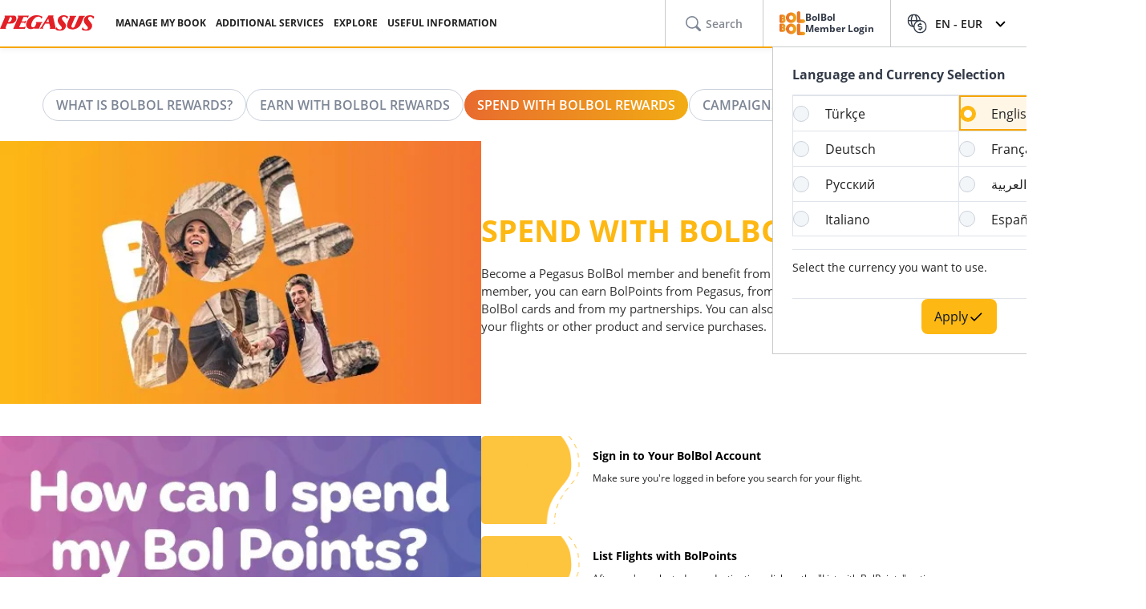

--- FILE ---
content_type: text/html; charset=utf-8
request_url: https://www.flypgs.com/en/bolbol/spend-with-bolbol
body_size: 19978
content:

<!DOCTYPE html>
<html lang="en" dir="ltr" data-technical-page-name="">
<head>
    <meta charset="utf-8" />
    <script type="text/javascript">
        /**
         * Get Operating System Name and browser Name
         */
        (function() {
            const userAgent = navigator.userAgent || navigator.vendor || window.opera;
            const rootEl = document.documentElement;

            let os = null;
            let browser = null;

            // OS Detection
            if (/android/i.test(userAgent)) os = "Android";
            // iPad, iPhone, iPod detection and special control for iPadOS 13+
            else if (/iPad|iPhone|iPod/.test(userAgent) || (userAgent.includes("Mac") && "ontouchend" in document)) os = "IOS";
            else if (/Macintosh|Mac OS X/i.test(userAgent)) os = "MacOS";
            else if (/Windows/i.test(userAgent)) os = "Windows";
            else os = "Other";
            rootEl.setAttribute("data-os", os);

            // 2. Browser Detection
            if (/Edg|EdgiOS/i.test(userAgent)) browser = "Edge";
            else if (/YaBrowser/i.test(userAgent)) browser = "Yandex";
            else if (/CriOS|Chrome/i.test(userAgent))  browser = "Chrome";
            else if (/FxiOS|Firefox/i.test(userAgent)) browser = "Firefox";
            else if (/safari/i.test(userAgent) && !/chromium/i.test(userAgent)) browser = "Safari";
            else if (/opr|opera/i.test(userAgent)) browser = "Opera";
            else browser = "Other";
            rootEl.setAttribute("data-browser", browser);

            window.deviceInfo = { os: os, browser: browser };
        })();
    </script>

    
    <style>
        .sm-banner-skeleton {
            display: none !important;
        }

        :is(html[data-os="Android"], html[data-os="IOS"]:not([data-browser="Safari"])) .sm-banner-skeleton {
            display: block !important;
        }

        .sm-banner-skeleton {
            width: 100%;
            height: 84px;
            inset-block-start: 0;
            inset-inline-start: 0;
            background-color: white;
            position: relative;
        }

            .sm-banner-skeleton .sm-banner-skeleton__close {
                inset-inline-start: 6px;
                margin-inline-end: 7px;
                width: 17px;
                height: 17px;
                border-radius: 14px;
                position: absolute;
                inset-block-start: calc(50% - 6px);
                inset-inline-start: 9px;
                display: block;
            }

            .sm-banner-skeleton .sm-banner-skeleton__icon {
                position: absolute;
                inset-inline-start: 30px;
                inset-block-start: 10px;
                width: 64px;
                height: 64px;
                border-radius: 15px;
            }

            .sm-banner-skeleton .sm-banner-skeleton__info {
                inset-inline-start: 104px;
                display: flex;
                flex-direction: column;
                justify-content: center;
                overflow-y: hidden;
                width: 43%;
                position: absolute;
                inset-block-start: 10px;
                height: 64px;
            }

                .sm-banner-skeleton .sm-banner-skeleton__info .sm-banner-skeleton__info__title {
                    width: 99%;
                    height: 34px;
                    border-radius: 6px;
                    margin-bottom: 4px;
                }

                .sm-banner-skeleton .sm-banner-skeleton__info .sm-banner-skeleton__info__author {
                    width: 34px;
                    height: 16px;
                    border-radius: 4px;
                }

            .sm-banner-skeleton .sm-banner-skeleton__button {
                width: 91px;
                height: 24px;
                position: absolute;
                z-index: 1;
                display: block;
                border-radius: 5px;
                inset-block-start: 40px;
                inset-inline-end: 10px;
                padding: 0;
                overflow: hidden;
            }
    </style>
    <title>Spend with BolBol | Pegasus Airlines</title>
    <meta name="description" content="With Pegasus BolBol cards and partnerships, you can earn BolPoints, and use your earned BolPoints on your flights or for other product and service purchases.">

                <link rel="canonical" href="https://www.flypgs.com/en/bolbol/spend-with-bolbol">

        <base href="/en/bolbol/spend-with-bolbol" />
    <meta name="viewport" content="width=device-width, initial-scale=1, maximum-scale=1, interactive-widget=resizes-content">
    
    
        <link rel="alternate" href="https://www.flypgs.com/bolbol/bolbol-harca" hreflang="tr-TR">
        <link rel="alternate" href="https://www.flypgs.com/en/bolbol/spend-with-bolbol" hreflang="en-GB">
        <link rel="alternate" href="https://www.flypgs.com/de/bolbol/punkte-einlosen" hreflang="de-DE">
        <link rel="alternate" href="https://www.flypgs.com/fr/bolbol/depenser-en-bolpoints" hreflang="fr-FR">
        <link rel="alternate" href="https://www.flypgs.com/ru/bolbol/тратьте-много" hreflang="ru-RU">
        <link rel="alternate" href="https://www.flypgs.com/it/bolbol/piu-spendi-piu-punti-accumuli" hreflang="it-IT">
        <link rel="alternate" href="https://www.flypgs.com/es/bolbol/y-canjeelos" hreflang="es-ES">

<meta http-equiv="content-language" content="en" />

    <script>
        window.webSettings = [{"key":"flexibleSearch","value":"flexible-search","webSetting":null},{"key":"baseUrl","value":"https://www.flypgs.com","webSetting":null},{"key":"getNoFlight","value":"/no-flight/get-no-flight","webSetting":null},{"key":"baseAirbnbNetUrl","value":"https://airbnb.pvxt.net","webSetting":null},{"key":"searchArrival","value":"/portmatrix/arrival","webSetting":null},{"key":"baseAirbnbUrl","value":"www.airbnb.com","webSetting":null},{"key":"getCheapFareFlight","value":"/cheapfare/flight-calender-prices","webSetting":null},{"key":"searchDeparture","value":"/portmatrix/departure","webSetting":null},{"key":"baseCarsUrl","value":"https://cars.flypgs.com","webSetting":null},{"key":"baseHotelsUrl","value":"https://lookup.hotels.com","webSetting":null},{"key":"baseWebNtUrl","value":"https://\nwww.flypgs.com","webSetting":null},{"key":"baseWebUrl","value":"https://web.flypgs.com/","webSetting":null},{"key":"baseHotelsFlypgsUrl","value":"https://hotels.flypgs.com","webSetting":null},{"key":"internalBaseUrl","value":"https://www.flypgs.com/apint/","webSetting":null},{"key":"baseWebNdUrl","value":"https://\nwww.flypgs.com","webSetting":null},{"key":"booking","value":"booking","webSetting":null},{"key":"baseLocationUrl","value":"https://www.flypgs.com","webSetting":null},{"key":"BaseMediaUrl","value":"https://mediap.flypgs.com/","webSetting":null},{"key":"BaseCdnUrl","value":"https://cdnp.flypgs.com/","webSetting":null}];
    </script>

    <meta name="author" content="Pegasus">
    <meta name="application-name" content="Flypgs.com">
    <meta name="apple-itunes-app" content="app-id=723672499">
    <meta name="google-play-app" content="app-id=com.pozitron.pegasus">
    <meta name="theme-color" content="#fdb712">
    <meta name="mobile-web-app-capable" content="yes">
    <meta name="apple-mobile-web-app-capable" content="yes">
    <meta name="apple-mobile-web-app-status-bar-style" content="#ffffff">
    <meta name="apple-mobile-web-app-title" content="Flypgs">
    <meta name="msapplication-TileColor" content="#FFFFFF">
    <meta name="revisit-after" content="1 Days">
    <meta http-equiv="x-ua-compatible" content="ie=edge">
        <link rel="dns-prefetch" href="https://cdnp.flypgs.com">
        <link rel="dns-prefetch" href="https://mediap.flypgs.com">

    <!-- for Facebook -->
    <meta property="og:title" content="Spend with BolBol | Pegasus Airlines">
    <meta property="og:type" content="website">
        <meta property="og:image" content="https://www.flypgs.com/assets/img/favicons/pegasus-airlines-favicon-192x192.webp">
    <meta property="og:url" content="https://www.flypgs.com/en/bolbol/spend-with-bolbol">
    <meta property="og:site_name" content="Pegasus Airlines">
    <meta property="og:description" content="With Pegasus BolBol cards and partnerships, you can earn BolPoints, and use your earned BolPoints on your flights or for other product and service purchases.">
    <!-- for Twitter -->
    <meta name="twitter:card" content="summary_large_image">
    <meta name="twitter:title" content="Spend with BolBol | Pegasus Airlines">
    <meta name="twitter:site" content="@flymepegasus">
    <meta name="twitter:creator" content="@flymepegasus">
    <meta name="twitter:description" content="With Pegasus BolBol cards and partnerships, you can earn BolPoints, and use your earned BolPoints on your flights or for other product and service purchases.">


        <meta name="twitter:image" content="https://www.flypgs.com/assets/img/favicons/pegasus-airlines-favicon-192x192.webp">
    <!-- Preload font -->
    
    <link rel="preload" href="/assets/fonts/opensans/OpenSans-Regular.woff2" as="font" type="font/woff2" crossorigin>
    <link rel="preload" href="/assets/fonts/opensans/OpenSans-SemiBold.woff2" as="font" type="font/woff2" crossorigin>
    <link rel="preload" href="/assets/fonts/opensans/OpenSans-Bold.woff2" as="font" type="font/woff2" crossorigin>
    <!-- Icons for Apple devices -->
    <link rel="apple-touch-icon" type="image/webp" sizes="16x16" href="https://www.flypgs.com/assets/img/favicons/pegasus-airlines-favicon-16x16.webp">
    <link rel="apple-touch-icon" type="image/webp" sizes="32x32" href="https://www.flypgs.com/assets/img/favicons/pegasus-airlines-favicon-32x32.webp">
    <link rel="apple-touch-icon" type="image/webp" sizes="48x48" href="https://www.flypgs.com/assets/img/favicons/pegasus-airlines-favicon-48x48.webp">
    <link rel="apple-touch-icon" type="image/webp" sizes="96x96" href="https://www.flypgs.com/assets/img/favicons/pegasus-airlines-favicon-96x96.webp">
    <link rel="apple-touch-icon" type="image/webp" sizes="144x144" href="https://www.flypgs.com/assets/img/favicons/pegasus-airlines-favicon-144x144.webp">
    <link rel="apple-touch-icon" type="image/webp" sizes="192x192" href="https://www.flypgs.com/assets/img/favicons/pegasus-airlines-favicon-192x192.webp">
    <!-- Icons for Apple devices -->
    <!-- Icons for browsers -->
    <link rel="icon" type="image/x-icon" href="https://www.flypgs.com/assets/img/favicons/pegasus-airlines-favicon.ico">
    <link rel="icon" type="image/webp" sizes="16x16" href="https://www.flypgs.com/assets/img/favicons/pegasus-airlines-favicon-16x16.webp">
    <link rel="icon" type="image/webp" sizes="32x32" href="https://www.flypgs.com/assets/img/favicons/pegasus-airlines-favicon-32x32.webp">
    <link rel="icon" type="image/webp" sizes="48x48" href="https://www.flypgs.com/assets/img/favicons/pegasus-airlines-favicon-48x48.webp">
    <link rel="icon" type="image/webp" sizes="96x96" href="https://www.flypgs.com/assets/img/favicons/pegasus-airlines-favicon-96x96.webp">
    <link rel="icon" type="image/webp" sizes="144x144" href="https://www.flypgs.com/assets/img/favicons/pegasus-airlines-favicon-144x144.webp">
    <link rel="icon" type="image/webp" sizes="192x192" href="https://www.flypgs.com/assets/img/favicons/pegasus-airlines-favicon-192x192.webp">
    <!-- Icons for browsers -->
    <link rel="dns-prefetch" href="//cdn.optimizely.com">
        <link rel="dns-prefetch" href="//www.googleadservices.com">
        <link rel="dns-prefetch" href="//www.googletagmanager.com">
        <link rel="dns-prefetch" href="//mc.yandex.ru">
        <link rel="dns-prefetch" href="//connect.facebook.net">
        <link rel="dns-prefetch" href="//api.ciuvo.com">
        <meta name="yandex-verification" content="02b4569fe3ebc739">
        <meta name="facebook-domain-verification" content="yz4z98j421dqa2b4dra1048chm19nn" />
    <!-- Preload font -->
    <!-- Start SmartBanner configuration -->
    <meta name="apple-itunes-app" content="app-id=723672499">
    <meta name="smartbanner:title" content="Pegasus Havayolları: Uçak Bileti">
    <meta name="smartbanner:author" content="Flypgs">
    <meta name="smartbanner:price" content=" ">
    <meta name="smartbanner:price-suffix-apple" content=" ">
    <meta name="smartbanner:price-suffix-google" content=" ">
    <meta name="smartbanner:button" content="Görüntüle">
    <meta name="smartbanner:button-url-google" content="https://play.google.com/store/apps/details?id=com.pozitron.pegasus">
    <meta name="smartbanner:button-url-apple" content="https://apps.apple.com/us/app/pegasus-cheap-flight-tickets/id723672499">
    <meta name="smartbanner:icon-apple" content="https://is1-ssl.mzstatic.com/image/thumb/Purple211/v4/7e/f2/05/7ef205f7-cb13-5f9c-7ba6-18b4a8ee13fd/AppIcon-0-0-1x_U007epad-0-1-0-85-220.png/246x0w.png%20246w">
    <meta name="smartbanner:icon-google" content="https://play-lh.googleusercontent.com/G3ZNDEQKwneUyV0hI2hJT8pkHngf6hnkc4fRH8A66pmTX2XSexE4qbOoKHFliW5MSw=s48-rw">
    <meta name="smartbanner:enabled-platforms" content="android">
    <meta name="smartbanner:close-label" content="Close">
    <!-- Start SmartBanner configuration -->
    <!--Shared Min Css-->
    <script type="text/javascript" src="/ruxitagentjs_ICA7NVfhqrtu_10327251022105625.js" data-dtconfig="rid=RID_1595386561|rpid=-1784991920|domain=flypgs.com|reportUrl=https://bigeye-activegate01.pegasusum.com:9999/beacon/c2e96302-1f5b-45ea-a029-66a9d37ba57f|app=d1b5f63b92282f83|cors=1|owasp=1|featureHash=ICA7NVfhqrtu|srsr=5000|rdnt=1|uxrgce=1|srcss=0|cuc=dfm2nq8l|srxcss=0|srxicss=0|mel=100000|md=mdcc1=a.error-dialog,mdcc2=a.error-dialog,mdcc3=a.error-code,mdcc4=fserver,mdcc5=fuser-agent,mdcc6=cuser-agent|lastModification=1768311782649|tp=500,50,0|tal=3|srbbv=2|agentUri=/ruxitagentjs_ICA7NVfhqrtu_10327251022105625.js"></script><link rel="stylesheet" href="/assets/css/shared/shared.min.css" />
    
	

    <link rel="stylesheet" href="/assets/css/vendors/swiper.min.css" />
    <link href="/assets/css/header/header.min.css" rel="stylesheet" />
    <link href="/assets/css/footer/footer.min.css" rel="stylesheet" />
    <link href="/assets/css/header/auth-bolbol.min.css" rel="stylesheet" />
    <link href="/assets/css/languageFooter/languageWidget.min.css" rel="stylesheet" />
    <link href="/assets/css/header/offer.min.css" rel="stylesheet" />
    <link href="/assets/css/header/mobile-lang-bar.min.css" rel="stylesheet" />
    <link href="/assets/css/header/mobileLanguageSelect.min.css" rel="stylesheet" />
    <link href="/assets/css/widgetGrid/widget-grid.min.css?vsdf=232" rel="stylesheet" />
    <link href="/assets/css/actionButtons/actionButtons.min.css" rel="stylesheet" />
    <link href="/assets/css/countryAreaCodesSelectBox/countryAreaCodesWrapper.min.css" rel="stylesheet" />
    <link href="/assets/css/upSCroll/up-scroll.min.css" rel="stylesheet" />
    <link rel="manifest" href="/jsonFiles/manifest.json">
    
	<link  rel='stylesheet' href='/assets/widgets/bolbolCampaignSwiperWidget/css/bolbolCampaingSwiper.min.css' data-widget-library='true' />
<link  rel='stylesheet' href='/assets/css/bolbol/bolbol.min.css' data-widget-library='true' />
<link  rel='stylesheet' href='/assets/css/bolbol/bolbol-nav.min.css' data-widget-library='true' />
<link  rel='stylesheet' href='/assets/css/bolbol/bolbolCampaignList.min.css' data-widget-library='true' />
<link  rel='stylesheet' href='/assets/css/bolbol/bolbolSSSBanner.min.css' data-widget-library='true' />
<link  rel='stylesheet' href='/assets/css/bolbol/bolbolkazan.min.css' data-widget-library='true' />
<link  rel='stylesheet' href='/assets/css/bolbol/bolbolTab.min.css' data-widget-library='true' />

    
    
	<link  rel='stylesheet' href='/assets/widgets/EBulletinRegister/css/campaignNewsForm.min.css' data-widget-library='true' />
<link  rel='stylesheet' href='/assets/widgets/titleWidget/css/titleWidget.css' data-widget-library='true' />
<link  rel='stylesheet' href='/assets/css/vendors/cms-content.min.css' data-widget-library='true' />
<link  rel='stylesheet' href='/assets/widgets/faqList/css/nFaqAcc.min.css' data-widget-library='true' />

    

    <script>
        window.popupSettings = {useCdn: "true", timeout: 24};
    </script>
    <script src="/assets/js/currencyHelper/currencyHelper.min.js"></script>


    <script>
        const isIOS = /iPad|iPhone|iPod/.test(navigator.userAgent) && !window.MSStream;
        if (isIOS) {
            const viewportMeta = document.querySelector('meta[name="viewport"]');

            if (viewportMeta) {
                viewportMeta.setAttribute(
                    'content',
                    'width=device-width, initial-scale=1, maximum-scale=1, interactive-widget=resizes-content'
                );
            }
        }
    </script>



<script type='application/ld+json' data-faq='true'>{
  "@context": "https://schema.org",
  "@type": "FAQPage",
  "mainEntity": []
}</script>
    
    </head>
    <body class="c-body" data-site-lang="en" data-site-lang-culture="en-GB" data-site-lang-id="692e698c-ac4d-49dd-b5d3-7a1e51af0cfa" data-page-name="BolBol Detail" data-recaptcha-sitekey="6LcPvukZAAAAAMO2JFT8zWz16wmD-Q07PYzdGM7D" data-site-lang-name="English" data-loader-text="Just Want to Fly" is-auto-scroll="false">
        <div b-p5bvxegyev class="o-mobile-lang-bar">
            <div b-p5bvxegyev class="o-mobile-lang-bar__lang js-mob-lang-bar-lang">
                <img b-p5bvxegyev src="/assets/img/icons/globe.svg" width="16px" height="16px" alt="globe" /><span b-p5bvxegyev>English</span>
                <div b-p5bvxegyev class="o-mobile-lang-bar__lang__list js-mob-lang-bar-lang-list">
                            <div b-p5bvxegyev class="o-mobile-lang-bar__lang__list__item" data-code="TR" data-culture="tr-TR">T&#xFC;rk&#xE7;e</div>
                            <div b-p5bvxegyev class="o-mobile-lang-bar__lang__list__item" data-code="EN" data-culture="en-GB">English</div>
                            <div b-p5bvxegyev class="o-mobile-lang-bar__lang__list__item" data-code="DE" data-culture="de-DE">Deutsch</div>
                            <div b-p5bvxegyev class="o-mobile-lang-bar__lang__list__item" data-code="FR" data-culture="fr-FR">Fran&#xE7;ais</div>
                            <div b-p5bvxegyev class="o-mobile-lang-bar__lang__list__item" data-code="RU" data-culture="ru-RU">&#x420;&#x443;&#x441;&#x441;&#x43A;&#x438;&#x439;</div>
                            <div b-p5bvxegyev class="o-mobile-lang-bar__lang__list__item" data-code="AR" data-culture="ar-AR">&#x627;&#x644;&#x639;&#x631;&#x628;&#x64A;&#x629;</div>
                            <div b-p5bvxegyev class="o-mobile-lang-bar__lang__list__item" data-code="IT" data-culture="it-IT">Italiano</div>
                            <div b-p5bvxegyev class="o-mobile-lang-bar__lang__list__item" data-code="ES" data-culture="es-ES">Espa&#xF1;ol</div>
            </div>
        </div>
        <div b-p5bvxegyev class="o-mobile-lang-bar__curr js-mob-lang-bar-curr">
            <span b-p5bvxegyev>EUR</span>
            <div b-p5bvxegyev class="o-mobile-lang-bar__curr__list js-mob-lang-bar-curr-list">
                <div b-p5bvxegyev class="o-mobile-lang-bar__curr__list__item" data-code="TRY">TRY</div>
                <div b-p5bvxegyev class="o-mobile-lang-bar__curr__list__item" data-code="USD">USD</div>
                <div b-p5bvxegyev class="o-mobile-lang-bar__curr__list__item" data-code="EUR">EUR</div>
                <div b-p5bvxegyev class="o-mobile-lang-bar__curr__list__item" data-code="GBP">GBP</div>
            </div>
        </div>
        <div b-p5bvxegyev class="o-mobile-lang-bar__btn">
            <button b-p5bvxegyev class="o-mobile-lang-bar__btn__submit js-mob-lang-bar-submit"><img b-p5bvxegyev src="/assets/img/icons/check-thin.svg" width="18px" height="18px" alt="submit" /></button>
            <button b-p5bvxegyev class="o-mobile-lang-bar__btn__cancel js-mob-lang-bar-cancel">✕</button>
        </div>
    </div>
    <div b-p5bvxegyev class="sm-banner-skeleton-wrapper js-sm-banner-skeleton-wrapper">
        <div b-p5bvxegyev class="sm-banner-skeleton">
            <div b-p5bvxegyev class="sm-banner-skeleton__close skeleton-box"></div>
            <div b-p5bvxegyev class="sm-banner-skeleton__icon skeleton-box"></div>
            <div b-p5bvxegyev class="sm-banner-skeleton__info">
                <div b-p5bvxegyev class="sm-banner-skeleton__info__title skeleton-box"></div>
                <div b-p5bvxegyev class="sm-banner-skeleton__info__author skeleton-box"></div>
                <div b-p5bvxegyev class="sm-banner-skeleton__info__price skeleton-box"></div>
            </div>
            <div b-p5bvxegyev class="sm-banner-skeleton__button skeleton-box"></div>
        </div>
    </div>
    <div id="fly-master-header-announcement" class="js-fly-master-header-announcement" data-icon-lockey="Announcements" data-otherbtn="More"></div>

<!--Hiden Inputs-->
<input type="hidden" id="home-language__code" value="EN" culture_value="en-GB" />
<!--Header-->
<header class="o-header js-o-header">
    <div class="o-header__row">
        <input type="checkbox" id="mobile-menu-toggle">
        <div class="o-header__logo">
            <div class="o-header-mobil__toggle" id="js-header-nav-toggle">
                <label class="mobile-menu" for="mobile-menu-toggle">
                    <span></span>
                </label>
            </div>
            <div class="o-header-mobil__toggle" id="js-header-auth-toggle">
                <label class="mobile-menu" for="mobile-auth-toggle">
                    <span></span>
                </label>
            </div>
            <a href="/en" title="Pegasus">
                <img src="https://cdnp.flypgs.com/files/pegasus-logo.svg" alt="Pegasus" width="173" height="21">
            </a>
        </div>
        <div class="o-header__nav">
            <ul class="o-header__nav__list">
                        <li class="o-header__nav__item tstnm_header_menu_item_0" id="pgs_header_menu_item_0">
                            <button type="button" class="o-header__nav__link" data-event-type="clickEvent">MANAGE MY BOOK</button>
                            <div class="o-header-sub--window o-header__ticket__window first-tab-menu">
                                <div class="o-header__ticket__sub">
                                    <div class="o-header__ticket__sub__wrapper">
                                                <a href="/en/useful-info/info-about-flights/check-in" class="o-header__ticket__item tstnm_header_menu_sub_cat_item_0" id="pgs_header_menu_sub_cat_item_0" title="Check-in" >
                                                    <div class="o-header__ticket__icon">
                                                            <img src=/files/check-in-icon.svg width="24" height="24" loading="lazy" alt="Check-in">

                                                    </div>
                                                    <div class="o-header__ticket__content">
                                                        <div class="o-header__ticket__title">Check-in</div>
                                                        <div class="o-header__ticket__text">
                                                            <p>
                                                                You can check-in instantly.
                                                            </p>
                                                        </div>
                                                    </div>
                                                </a>
                                                <a href="/en/manage-my-booking" class="o-header__ticket__item tstnm_header_menu_sub_cat_item_1" id="pgs_header_menu_sub_cat_item_1" title="All Ticket Transactions" >
                                                    <div class="o-header__ticket__icon">
                                                            <img src=/files/tum-bilet-islemleri.svg width="24" height="24" loading="lazy" alt="All Ticket Transactions">

                                                    </div>
                                                    <div class="o-header__ticket__content">
                                                        <div class="o-header__ticket__title">All Ticket Transactions</div>
                                                        <div class="o-header__ticket__text">
                                                            <p>
                                                                 You can edit, suspend, cancel contact information about your flight.
                                                            </p>
                                                        </div>
                                                    </div>
                                                </a>
                                                <a href="/en/useful-info/info-about-flights/travel-extras" class="o-header__ticket__item tstnm_header_menu_sub_cat_item_2" id="pgs_header_menu_sub_cat_item_2" title="Enrich Your Flight" >
                                                    <div class="o-header__ticket__icon">
                                                            <img src=/files/ucusunu-zenginlestir-icon.svg width="24" height="24" loading="lazy" alt="Enrich Your Flight">

                                                    </div>
                                                    <div class="o-header__ticket__content">
                                                        <div class="o-header__ticket__title">Enrich Your Flight</div>
                                                        <div class="o-header__ticket__text">
                                                            <p>
                                                                 You can enrich your flight with seat, luggage and meal choices.
                                                            </p>
                                                        </div>
                                                    </div>
                                                </a>
                                    </div>
                                </div>
                            </div>
                        </li>
                        <li class="o-header__nav__item tstnm_header_menu_item_1" id="pgs_header_menu_item_1">
                            <button type="button" class="o-header__nav__link" data-event-type="clickEvent">ADDITIONAL SERVICES</button>
                            <div class="o-header__sub o-header-sub--window">
                                    <div class="o-header__sub__tab">
                                            <div class="o-header__tab__item  tab__fix__width tstnm_header_menu_sub_cat_item_3" id="pgs_header_menu_sub_cat_item_3">
                                                <div class="o-header__tab__title tstnm_header_menu_sub_cat_title_item_3" id="pgs_header_menu_sub_cat_title_item_3">
                                                        <img src="https://cdnp.flypgs.com/files/newsiteicons/Plane, Check, Travel 1.png" width="26" height="18" loading="lazy" alt="Enrich Your Flight">

                                                    Enrich Your Flight
                                                </div>
                                                    <ul class="o-header__tab__menu">
                                                                    <li class="tstnm_header_sub_menu_item_3" id="pgs_header_sub_menu_item_3"><a href="/en/travel-services/flight-services/seat-selection" title="Seat Selection" target="_self" >Seat Selection</a></li>
                                                                    <li class="tstnm_header_sub_menu_item_3" id="pgs_header_sub_menu_item_3"><a href="/en/travel-services/flight-services/additional-baggage" title="Baggage Allowance Sale" target="_self" >Baggage Allowance Sale</a></li>
                                                                    <li class="tstnm_header_sub_menu_item_3" id="pgs_header_sub_menu_item_3"><a href="/en/travel-services/flight-services/pegasus-cafe" title="Pegasus Cafe" target="_self" >Pegasus Cafe</a></li>
                                                                    <li class="tstnm_header_sub_menu_item_3" id="pgs_header_sub_menu_item_3"><a href="/en/travel-services/flight-services/fly-watch" title="Fly & Watch" target="_self" >Fly & Watch</a></li>
                                                                    <li class="tstnm_header_sub_menu_item_3" id="pgs_header_sub_menu_item_3"><a href="/en/travel-services/flight-services/pegasus-flex" title="Free Cancellation" target="_self" >Free Cancellation</a></li>
                                                                    <li class="tstnm_header_sub_menu_item_3" id="pgs_header_sub_menu_item_3"><a href="/en/travel-services/flight-services/flight-packages" title="" target="_self" >Flight Bundles</a></li>
                                                                    <li class="tstnm_header_sub_menu_item_3" id="pgs_header_sub_menu_item_3"><a href="/en/travel-services/other-travel-services/gulf-travel-insurance" title="Travel Insurance" target="_self" >Travel Insurance</a></li>
                                                                    <li class="tstnm_header_sub_menu_item_3" id="pgs_header_sub_menu_item_3">
                                                                        <a href="/en/useful-info/info-about-flights/travel-extras" title="All Additional Services" target="_self" class="menu-button c-button c-button-header--button" >
                                                                            All Additional Services
                                                                            <i class="c-button-header--icon fas fa-plus"></i>
                                                                        </a>
                                                                    </li>
                                                    </ul>
                                            </div>
                                            <div class="o-header__tab__item  tab__fix__width tstnm_header_menu_sub_cat_item_4" id="pgs_header_menu_sub_cat_item_4">
                                                <div class="o-header__tab__title tstnm_header_menu_sub_cat_title_item_4" id="pgs_header_menu_sub_cat_title_item_4">
                                                        <img src="https://cdnp.flypgs.com/files/newsiteicons/box-delivery-plane 1.png" width="26" height="18" loading="lazy" alt="Airport Services">

                                                    Airport Services
                                                </div>
                                                    <ul class="o-header__tab__menu">
                                                                    <li class="tstnm_header_sub_menu_item_4" id="pgs_header_sub_menu_item_4"><a href="/en/travel-services/other-travel-services/isg-lounge" title="Lounge" target="_self" >Lounge</a></li>
                                                                    <li class="tstnm_header_sub_menu_item_4" id="pgs_header_sub_menu_item_4"><a href="https://parking.flypgs.com/en-GB?utm_medium=referral&utm_source=pegasus&utm_campaign=side-banner&identifier=" title="Parking" target="_blank" >Parking</a></li>
                                                                    <li class="tstnm_header_sub_menu_item_4" id="pgs_header_sub_menu_item_4"><a href="/en/travel-services/other-travel-services/airport-transfer" title="Transfer" target="_self" >Transfer</a></li>
                                                                    <li class="tstnm_header_sub_menu_item_4" id="pgs_header_sub_menu_item_4"><a href="https://cars.flypgs.com/en" title="Rent a Car" target="_blank" >Rent a Car</a></li>
                                                                    <li class="tstnm_header_sub_menu_item_4" id="pgs_header_sub_menu_item_4"><a href="/en/travel-services/other-travel-services/allways" title="Fast Transition (Allways)" target="_self" >Fast Transition (Allways)</a></li>
                                                    </ul>
                                            </div>
                                            <div class="o-header__tab__item  tab__fix__width tstnm_header_menu_sub_cat_item_5" id="pgs_header_menu_sub_cat_item_5">
                                                <div class="o-header__tab__title tstnm_header_menu_sub_cat_title_item_5" id="pgs_header_menu_sub_cat_title_item_5">
                                                        <img src="https://cdnp.flypgs.com/files/newsiteicons/Hotel, Building 1.png" width="26" height="18" loading="lazy" alt="Accommodation Services">

                                                    Accommodation Services
                                                </div>
                                                    <ul class="o-header__tab__menu">
                                                                    <li class="tstnm_header_sub_menu_item_5" id="pgs_header_sub_menu_item_5"><a href="/en/hotel-reservation" title="Booking.com & Airbnb" target="_self" >Booking.com & Airbnb</a></li>
                                                                    <li class="tstnm_header_sub_menu_item_5" id="pgs_header_sub_menu_item_5"><a href="/en/travel-services/other-travel-services/kepler-club-lounge-hotel" title="Kepler Club - Capsule Hotel & Salon" target="_self" >Kepler Club - Capsule Hotel & Salon</a></li>
                                                    </ul>
                                            </div>
                                            <div class="o-header__tab__item  tab__fix__width tstnm_header_menu_sub_cat_item_6" id="pgs_header_menu_sub_cat_item_6">
                                                <div class="o-header__tab__title tstnm_header_menu_sub_cat_title_item_6" id="pgs_header_menu_sub_cat_title_item_6">
                                                        <img src="https://cdnp.flypgs.com/files/newsiteicons/credit-card-basket 1.png" width="26" height="18" loading="lazy" alt="Gift Card">

                                                    Gift Card
                                                </div>
                                                    <ul class="o-header__tab__menu">
                                                                    <li class="tstnm_header_sub_menu_item_6" id="pgs_header_sub_menu_item_6"><a href="/en/travel-services/other-travel-services/flight-tickets-gift-card" title="What is a Gift Card?" target="_self" >What is a Gift Card?</a></li>
                                                                    <li class="tstnm_header_sub_menu_item_6" id="pgs_header_sub_menu_item_6"><a href="https://web.flypgs.com/gift-card?currency=TL&language=en" title="Buy Gift Card" target="_blank" >Buy Gift Card</a></li>
                                                                <li class="tstnm_header_sub_menu_item_6" id="pgs_header_sub_menu_item_6">
                                                                        <img width="181" height="91" alt="Image Descriptipn" style="border-radius:8px;" src="https://mediap.flypgs.com/181/https://cdnp.flypgs.com/files/newsiteicons/menu-kampanya.webp" loading="lazy" />

                                                                        <a href="/" target="_self" class="o-header__menu__description" title="Image Descriptipn" >
                                                                            <p style="line-height: 1.5;"><span dir="ltr" style="font-size: 10pt;">You can create the Pegasus Gift Card, which is a great gift choice for those who are considering an unforgettable gift, in any amount you wish and send it to your loved one. You can use this balance to pay for tickets and enjoy flying to the fullest.</span></p>
                                                                        </a>
                                                                </li>
                                                    </ul>
                                            </div>
                                    </div>
                            </div>
                        </li>
                        <li class="o-header__nav__item tstnm_header_menu_item_2" id="pgs_header_menu_item_2">
                            <button type="button" class="o-header__nav__link" data-event-type="clickEvent">EXPLORE</button>
                            <div class="o-header__sub o-header-sub--window">
                                    <div class="o-header__sub__tab">
                                            <div class="o-header__tab__item  tab__fix__width tstnm_header_menu_sub_cat_item_7" id="pgs_header_menu_sub_cat_item_7">
                                                <div class="o-header__tab__title tstnm_header_menu_sub_cat_title_item_7" id="pgs_header_menu_sub_cat_title_item_7">
                                                        <img src="https://cdnp.flypgs.com/files/newsiteicons/Sale-discount.png" width="26" height="18" loading="lazy" alt="Opportunities">

                                                    Opportunities
                                                </div>
                                                    <ul class="o-header__tab__menu">
                                                                    <li class="tstnm_header_sub_menu_item_7" id="pgs_header_sub_menu_item_7"><a href="/en/campaigns" title="Campaigns" target="_self" >Campaigns</a></li>
                                                                    <li class="tstnm_header_sub_menu_item_7" id="pgs_header_sub_menu_item_7"><a href="/en/bolbol/campaigns" title="BolBol Campaigns" target="_self" >BolBol Campaigns</a></li>
                                                    </ul>
                                            </div>
                                            <div class="o-header__tab__item  tab__fix__width tstnm_header_menu_sub_cat_item_8" id="pgs_header_menu_sub_cat_item_8">
                                                <div class="o-header__tab__title tstnm_header_menu_sub_cat_title_item_8" id="pgs_header_menu_sub_cat_title_item_8">
                                                        <img src="https://cdnp.flypgs.com/files/newsiteicons/star.png" width="26" height="18" loading="lazy" alt="Get Inspired">

                                                    Get Inspired
                                                </div>
                                                    <ul class="o-header__tab__menu">
                                                                    <li class="tstnm_header_sub_menu_item_8" id="pgs_header_sub_menu_item_8"><a href="https://www.flypgs.com/en/route-map" title="Route Map" target="_self" >Route Map</a></li>
                                                                    <li class="tstnm_header_sub_menu_item_8" id="pgs_header_sub_menu_item_8"><a href="https://web.flypgs.com/trip-finder?currency=GBP&language=en" title="" target="_self" >Not decided yet?</a></li>
                                                                    <li class="tstnm_header_sub_menu_item_8" id="pgs_header_sub_menu_item_8"><a href="/en/travel-guide" title="Travel Guide" target="_self" >Travel Guide</a></li>
                                                                    <li class="tstnm_header_sub_menu_item_8" id="pgs_header_sub_menu_item_8"><a href="/en/visa-information" title="Visa Guide" target="_self" >Visa Guide</a></li>
                                                                    <li class="tstnm_header_sub_menu_item_8" id="pgs_header_sub_menu_item_8"><a href="/en/extreme-sports" title="Extreme Sports" target="_self" >Extreme Sports</a></li>
                                                    </ul>
                                            </div>
                                            <div class="o-header__tab__item  tab__fix__width tstnm_header_menu_sub_cat_item_9" id="pgs_header_menu_sub_cat_item_9">
                                                <div class="o-header__tab__title tstnm_header_menu_sub_cat_title_item_9" id="pgs_header_menu_sub_cat_title_item_9">
                                                        <img src="https://cdnp.flypgs.com/files/newsiteicons/earth-pin 1.png" width="26" height="18" loading="lazy" alt="Popular Destinations">

                                                    Popular Destinations
                                                </div>
                                                    <ul class="o-header__tab__menu">
                                                                    <li class="tstnm_header_sub_menu_item_9" id="pgs_header_sub_menu_item_9">
                                                                        <a href="/en/useful-info/info-about-flights/our-network" title="" target="_self" class="menu-button c-button c-button-header--button" >
                                                                            All Destinations
                                                                            <i class="c-button-header--icon fas fa-map-gif"></i>
                                                                        </a>
                                                                    </li>
                                                                    <li class="tstnm_header_sub_menu_item_9" id="pgs_header_sub_menu_item_9"><a href="/en/cities/flights-to-antalya" title="Flights to Antalya" target="_self" >Antalya</a></li>
                                                                    <li class="tstnm_header_sub_menu_item_9" id="pgs_header_sub_menu_item_9"><a href="/en/cities/flights-to-amsterdam" title="Flights to Amsterdam" target="_self" >Amsterdam</a></li>
                                                                    <li class="tstnm_header_sub_menu_item_9" id="pgs_header_sub_menu_item_9"><a href="/en/cities/flights-to-barcelona" title="Flights to Barcelona" target="_self" >Barcelona</a></li>
                                                                    <li class="tstnm_header_sub_menu_item_9" id="pgs_header_sub_menu_item_9"><a href="/en/cities/flights-to-berlin" title="Flights to Germany" target="_self" >Germany</a></li>
                                                                    <li class="tstnm_header_sub_menu_item_9" id="pgs_header_sub_menu_item_9"><a href="/en/cities/flights-to-london" title="Flights to United Kingdom" target="_self" >United Kingdom</a></li>
                                                                    <li class="tstnm_header_sub_menu_item_9" id="pgs_header_sub_menu_item_9"><a href="/en/visa-free-countries" title="Visa Free Countries" target="_self" >Visa Free Countries</a></li>
                                                    </ul>
                                            </div>
                                    </div>
                            </div>
                        </li>
                        <li class="o-header__nav__item tstnm_header_menu_item_3" id="pgs_header_menu_item_3">
                            <button type="button" class="o-header__nav__link" data-event-type="clickEvent">USEFUL INFORMATION</button>
                            <div class="o-header__sub o-header-sub--window">
                                    <div class="o-header__sub__tab">
                                            <div class="o-header__tab__item  tab__fix__width tstnm_header_menu_sub_cat_item_10" id="pgs_header_menu_sub_cat_item_10">
                                                <div class="o-header__tab__title tstnm_header_menu_sub_cat_title_item_10" id="pgs_header_menu_sub_cat_title_item_10">
                                                        <img src="https://cdnp.flypgs.com/files/newsiteicons/plane-information-board 1.png" width="26" height="18" loading="lazy" alt="Flight Information">

                                                    Flight Information
                                                </div>
                                                    <ul class="o-header__tab__menu">
                                                                    <li class="tstnm_header_sub_menu_item_10" id="pgs_header_sub_menu_item_10"><a href="/en/useful-info/info-about-flights/online-check-in-availabilities-of-airports" title="Airport Online Check-in Conveniences" target="_self" >Airport Online Check-in Conveniences</a></li>
                                                                    <li class="tstnm_header_sub_menu_item_10" id="pgs_header_sub_menu_item_10"><a href="/en/pegasus-baggage-allowance" title="Baggage Rules" target="_self" >Baggage Rules</a></li>
                                                                    <li class="tstnm_header_sub_menu_item_10" id="pgs_header_sub_menu_item_10"><a href="/en/useful-info/other-info/extra-services-price-table" title="Special Service / Equipment Transportation Rules and Fees" target="_self" >Special Service / Equipment Transportation Rules and Fees</a></li>
                                                                    <li class="tstnm_header_sub_menu_item_10" id="pgs_header_sub_menu_item_10"><a href="https://www.flypgs.com/en/travel-information-for-infants-and-children" title="" target="_self" >Travel Information for Infants and Children</a></li>
                                                                    <li class="tstnm_header_sub_menu_item_10" id="pgs_header_sub_menu_item_10"><a href="https://www.flypgs.com/en/travelling-with-pets?V=1" title="Travelling with Pets" target="_self" >Travelling with Pets</a></li>
                                                                    <li class="tstnm_header_sub_menu_item_10" id="pgs_header_sub_menu_item_10"><a href="/en/travel-glossary" title="Travel Dictionary" target="_self" >Travel Dictionary</a></li>
                                                    </ul>
                                            </div>
                                            <div class="o-header__tab__item  tab__fix__width tstnm_header_menu_sub_cat_item_11" id="pgs_header_menu_sub_cat_item_11">
                                                <div class="o-header__tab__title tstnm_header_menu_sub_cat_title_item_11" id="pgs_header_menu_sub_cat_title_item_11">
                                                        <img src="https://cdnp.flypgs.com/files/newsiteicons/plain-airport-road 2.png" width="26" height="18" loading="lazy" alt="Airport Information">

                                                    Airport Information
                                                </div>
                                                    <ul class="o-header__tab__menu">
                                                                    <li class="tstnm_header_sub_menu_item_11" id="pgs_header_sub_menu_item_11"><a href="/en/useful-info/other-info/airport-information" title="Terminal Information" target="_self" >Terminal Information</a></li>
                                                                    <li class="tstnm_header_sub_menu_item_11" id="pgs_header_sub_menu_item_11"><a href="/en/airports" title="Airports" target="_self" >Airports</a></li>
                                                                    <li class="tstnm_header_sub_menu_item_11" id="pgs_header_sub_menu_item_11"><a href="/en/departure-arrival-information" title="Departure Arrival Information" target="_self" >Departure Arrival Information</a></li>
                                                                    <li class="tstnm_header_sub_menu_item_11" id="pgs_header_sub_menu_item_11"><a href="/en/what-should-you-do-when-connecting-flights" title="Connecting Flights" target="_self" >Connecting Flights</a></li>
                                                    </ul>
                                            </div>
                                            <div class="o-header__tab__item  tab__fix__width tstnm_header_menu_sub_cat_item_12" id="pgs_header_menu_sub_cat_item_12">
                                                <div class="o-header__tab__title tstnm_header_menu_sub_cat_title_item_12" id="pgs_header_menu_sub_cat_title_item_12">
                                                        <img src="https://cdnp.flypgs.com/files/newsiteicons/Help, Wheel 1.png" width="26" height="18" loading="lazy" alt="Support Center">

                                                    Support Center
                                                </div>
                                                    <ul class="o-header__tab__menu">
                                                                    <li class="tstnm_header_sub_menu_item_12" id="pgs_header_sub_menu_item_12"><a href="/en/write-to-us" title="" target="_self" >Help Center</a></li>
                                                                    <li class="tstnm_header_sub_menu_item_12" id="pgs_header_sub_menu_item_12"><a href="/en/useful-info/info-about-flights/general-rules" title="" target="_self" >General Rules</a></li>
                                                                    <li class="tstnm_header_sub_menu_item_12" id="pgs_header_sub_menu_item_12"><a href="https://mybag.aero/baggage/#/pax/pegasusairlines/en-gb/main-menu" title="" target="_blank" >Delayed Baggage Application</a></li>
                                                                    <li class="tstnm_header_sub_menu_item_12" id="pgs_header_sub_menu_item_12"><a href="/en/useful-info/other-info/frequently-asked-questions" title="Frequently Asked Questions" target="_self" >Frequently Asked Questions</a></li>
                                                    </ul>
                                            </div>
                                            <div class="o-header__tab__item  tab__fix__width tstnm_header_menu_sub_cat_item_13" id="pgs_header_menu_sub_cat_item_13">
                                                <div class="o-header__tab__title tstnm_header_menu_sub_cat_title_item_13" id="pgs_header_menu_sub_cat_title_item_13">
                                                        <img src="https://cdnp.flypgs.com/files/newsiteicons/BolBol.png" width="26" height="18" loading="lazy" alt="BOLBOL">

                                                    BOLBOL
                                                </div>
                                                    <ul class="o-header__tab__menu">
                                                                    <li class="tstnm_header_sub_menu_item_13" id="pgs_header_sub_menu_item_13"><a href="/en/bolbol" title="" target="_self" >What is BolBol Rewards?</a></li>
                                                                    <li class="tstnm_header_sub_menu_item_13" id="pgs_header_sub_menu_item_13"><a href="/en/bolbol/spend-with-bolbol" title="" target="_self" >Spend with BolBol Rewards</a></li>
                                                                    <li class="tstnm_header_sub_menu_item_13" id="pgs_header_sub_menu_item_13"><a href="/en/bolbol/earn-with-bolbol" title="" target="_self" >Earn with BolBol Rewards</a></li>
                                                    </ul>
                                            </div>
                                    </div>
                            </div>
                        </li>
                <li class="o-header__nav__item tstnm_header_mob_lang_icon" id="language-mobil">
                    <button type="button" class="o-header__nav__link">LANGUAGE OPTIONS</button>
                    <div class="o-header-sub--window">
                        <div class="o-header-mobil-language" translate="no">
                            <ul class="o-header-mobil-language__lang-list js-m-lang-list">
                                        <li class="o-header-mobil-language__lang-list__item " data-code="TR" data-culture="tr-TR"><span>T&#xFC;rk&#xE7;e</span></li>
                                        <li class="o-header-mobil-language__lang-list__item active" data-code="EN" data-culture="en-US"><span>English</span></li>
                                        <li class="o-header-mobil-language__lang-list__item " data-code="DE" data-culture="de-DE"><span>Deutsch</span></li>
                                        <li class="o-header-mobil-language__lang-list__item " data-code="FR" data-culture="fr-FR"><span>Fran&#xE7;ais</span></li>
                                        <li class="o-header-mobil-language__lang-list__item " data-code="RU" data-culture="ru-RU"><span>&#x420;&#x443;&#x441;&#x441;&#x43A;&#x438;&#x439;</span></li>
                                        <li class="o-header-mobil-language__lang-list__item " data-code="AR" data-culture="ar-AR"><span>&#x627;&#x644;&#x639;&#x631;&#x628;&#x64A;&#x629;</span></li>
                                        <li class="o-header-mobil-language__lang-list__item " data-code="IT" data-culture="it-IT"><span>Italiano</span></li>
                                        <li class="o-header-mobil-language__lang-list__item " data-code="ES" data-culture="es-ES"><span>Espa&#xF1;ol</span></li>
                            </ul>
                            <div class="o-header-mobil-language__curr">
                                <span class="o-header-mobil-language__curr__title">Kullanmak istediğiniz para birimini seçin.</span>
                                <div class="o-header-mobil-language__curr__wrapper js-m-curr-wrapper">
                                    <span class="o-header-mobil-language__curr__selected js-m-curr-sel">EUR</span>
                                    <ul class="o-header-mobil-language__curr__list js-m-curr-list">
                                        <li class="o-header-mobil-language__curr__list__item">TL</li>
                                        <li class="o-header-mobil-language__curr__list__item">USD</li>
                                        <li class="o-header-mobil-language__curr__list__item">EUR</li>
                                        <li class="o-header-mobil-language__curr__list__item">GBP</li>
                                    </ul>
                                </div>
                            </div>
                            <button class="o-header-mobil-language__submit js-mobil-language-submit">
                                <span>
                                    Apply
                                </span><img src="/assets/img/icons/check-thin.svg" width="20" height="20" alt="submit" />
                            </button>
                        </div>
                    </div>
                </li>
            </ul>
        </div>
        <!--Header Right-->
        <div class="o-header__right">
            <div class="o-header__right__inner">
                <div class="o-header__search o-header-right--item tstnm_header_web_search" id="header_web_search">
                    <div class="o-header__search__icon">
                        <img src="/assets/img/icons/close-search.svg" id="search-icon" width="19" height="19" alt="close-search">
                        <span class="o-header__search__text">
                            Search
                        </span>
                    </div>
                    <form class="o-header__form" id="js-search-header" data-url-path="search-results">
                        <input type="search" class="o-header__input"
                        title="Search">
                    </form>
                </div>
                <div class="o-header__bol js-o-header__bol o-header-right--item tstnm_header_web_bolbol_login" id="header_bolbol_login"
                data-third-party-status="true">
                    <div class="o-header-profile__loading">
                        <svg class="o-header-profile__loader" version="1.1" id="L9" xmlns="http://www.w3.org/2000/svg" xmlns:xlink="http://www.w3.org/1999/xlink" x="0px" y="0px" viewBox="0 0 100 100" enable-background="new 0 0 0 0" xml:space="preserve" width="40px" height="40px">
                            <path fill="#ffc107" d="M73,50c0-12.7-10.3-23-23-23S27,37.3,27,50 M30.9,50c0-10.5,8.5-19.1,19.1-19.1S69.1,39.5,69.1,50"></path>
                        </svg>
                    </div>
                    <div id="js-login-modal-open" class="o-header__bol__btn c-modal-btn" data-modal-id="login-modal">
                        <div class="o-header__bol__row">
                            <div class="o-header__bol-icon">
                                <img src="https://cdnp.flypgs.com/files/BolBol.svg" id="js-bolbol-icon" width="31" height="29" alt="BolBol">
                            </div>
                            <button type="button" class="o-header__bol-text">
                                BolBol
                                <br>
                                Member Login
                                <span class="arrow-bot"></span>
                            </button>

                        </div>
                    </div>
                    <div id="js-acc-modal-open" class="loggedInUser o-header__bol__btn c-modal-btn" data-modal-id="js-acc-modal">
                        <div class="o-header__bol__row">
                            <div class="o-header__bol-icon">
                                <img src="https://cdnp.flypgs.com/files/BolBol.svg" id="js-bolbol-icon" width="31" height="29" alt="BolBol">
                            </div>
                            <div class="o-header__bol-text">
                                <span class="user-short-name"></span>
                                <span class="user-loyalty-point-short"></span>
                                <input type="hidden" class="user-email" />
                                <input type="hidden" class="user-name" />
                            </div>
                        </div>
                    </div>
                </div>
                <div class="o-header__language o-header-right--item tstnm_header_web_lang_icon" id="language-web" translate="no">
                    <div class="o-header__language__active c-modal-btn" data-modal-id="js-languages-modal">
                        <div class="o-header__language__svg">
                            <img width="25" height="25" alt="lang_icon" src="/assets/img/icons/language-currency.svg">
                        </div>
                        <div class="o-header__language__code">EN - <span>EUR</span></div>
                        <div class="o-header__language__drop">
                            <img width="25" height="25" alt="dropdown-icon"
                            src="/assets/img/icons/dropdown-icon.svg">
                        </div>
                    </div>                   
                    <div class="o-languages c-modal-h" id="js-languages-modal">
                        <div class="o-languages__title">Language and Currency Selection</div>
                        <ul class="o-languages__list c-modal-h">
                                    <li class="o-languages__wrapper " data-code="TR" data-culture="tr-TR">
                                        <div class="o-languages__item">
                                            <div class="o-languages__text">T&#xFC;rk&#xE7;e</div>
                                            <div class="o-languages__culter hidden">tr-TR</div>
                                        </div>
                                    </li>
                                    <li class="o-languages__wrapper o-languages__wrapper--active" data-code="EN" data-culture="en-US">
                                        <div class="o-languages__item">
                                            <div class="o-languages__text">English</div>
                                            <div class="o-languages__culter hidden">en-US</div>
                                        </div>
                                    </li>
                                    <li class="o-languages__wrapper " data-code="DE" data-culture="de-DE">
                                        <div class="o-languages__item">
                                            <div class="o-languages__text">Deutsch</div>
                                            <div class="o-languages__culter hidden">de-DE</div>
                                        </div>
                                    </li>
                                    <li class="o-languages__wrapper " data-code="FR" data-culture="fr-FR">
                                        <div class="o-languages__item">
                                            <div class="o-languages__text">Fran&#xE7;ais</div>
                                            <div class="o-languages__culter hidden">fr-FR</div>
                                        </div>
                                    </li>
                                    <li class="o-languages__wrapper " data-code="RU" data-culture="ru-RU">
                                        <div class="o-languages__item">
                                            <div class="o-languages__text">&#x420;&#x443;&#x441;&#x441;&#x43A;&#x438;&#x439;</div>
                                            <div class="o-languages__culter hidden">ru-RU</div>
                                        </div>
                                    </li>
                                    <li class="o-languages__wrapper " data-code="AR" data-culture="ar-AR">
                                        <div class="o-languages__item">
                                            <div class="o-languages__text">&#x627;&#x644;&#x639;&#x631;&#x628;&#x64A;&#x629;</div>
                                            <div class="o-languages__culter hidden">ar-AR</div>
                                        </div>
                                    </li>
                                    <li class="o-languages__wrapper " data-code="IT" data-culture="it-IT">
                                        <div class="o-languages__item">
                                            <div class="o-languages__text">Italiano</div>
                                            <div class="o-languages__culter hidden">it-IT</div>
                                        </div>
                                    </li>
                                    <li class="o-languages__wrapper " data-code="ES" data-culture="es-ES">
                                        <div class="o-languages__item">
                                            <div class="o-languages__text">Espa&#xF1;ol</div>
                                            <div class="o-languages__culter hidden">es-ES</div>
                                        </div>
                                    </li>
                        </ul>
                        <div class="o-currency js-currency-select-web">
                            <div class="o-currency__title">Select the currency you want to use.</div>
                            <div class="o-currency__wrapper">
                                <button class="o-currency__btn">EUR</button>
                                <div class="o-currency__list">
                                    <div class="o-currency__item">
                                        <div class="o-currency__text" data-code="TL">TL</div>
                                    </div>
                                    <div class="o-currency__item">
                                        <div class="o-currency__text" data-code="EUR">EUR</div>
                                    </div>
                                    <div class="o-currency__item">
                                        <div class="o-currency__text" data-code="USD">USD</div>
                                    </div>
                                    <div class="o-currency__item">
                                        <div class="o-currency__text" data-code="GBP">GBP</div>
                                    </div>
                                </div>
                            </div>
                        </div>

                        <button class="o-languages__button js-languages-submit"><span>Apply</span><img src="/assets/img/icons/check-thin.svg" width="20px" height="20px" alt="submit" /></button>
                    </div>
                </div>
            </div>
        </div>
        <!--Login Modal-->
        <div class="c-login c-modal-h tstnm_header_web_bolbol_login_modal" id="login-modal">
            <div class="c-login__row">
                <div class="c-login__advantage">
                    <img
                    src="https://cdnp.flypgs.com/files/loginBanner.webp"
                    class="c-login__advantage__img" loading="lazy" width="100%" height="100%" alt="c-login__advantage__img">
                    <div class="c-login__advantage__wrapper">
                        <div class="c-login__ad__title">
                            <img src="/assets/img/icons/bol-bol-white.svg" width="51" height="51" loading="lazy" alt="bol-bol-white">
                            What are the Advantages?
                        </div>
                        <ul class="c-login__ad__list">
                            <li>
                                <span class="c-login__ad__marker"></span>
                                Earn 1000 BolPoints for your first flight
                            </li>
                            <li>
                                <span class="c-login__ad__marker"></span>
                                Benefit from the BolBol free call centre
                            </li>
                            <li>
                                <span class="c-login__ad__marker"></span>
                                Earn thousands of BolPoints from my partnerships
                            </li>
                            <li>
                                <span class="c-login__ad__marker"></span>
                                Quickly complete ticket purchases and check-in with your registered account information
                            </li>
                        </ul>
                        <a class="c-login__bolbol__btn" href="https://www.flypgs.com/en/bolbol/what-is-bolbol" title="What is BolBol?">
                            <div class="c-login__bolbol__icon">
                                <img src="https://cdnp.flypgs.com/files/BolBol.svg" width="26" height="26" loading="lazy" alt="BolBol">
                            </div>
                            <div class="c-login__bolbol__btn__text">
                                What is BolBol? <span>❯</span>
                            </div>
                        </a>
                    </div>
                </div>
                <div class="c-login__card">
                    <div class="c-login__mobil__title">PEGASUS BOLBOL LOGIN</div>
                    <div class="c-login__card__body">
                        <form
                        method="post"
                        name="bolbol-login-form"
                        id="bolbol-form"
                        class="c-login__form header-form-with-recaptcha"
                        data-recapcha-control="data-recaptcha-show"
                        data-modal-btn-txt="OK"
                        data-requiredErr="This value is required."
                        data-password-lenght-err="Your password must be between 8 and 16 characters."
                        data-responseMessageErr="It cannot be processed at the moment, please try again later."
                        >
                        <div class="c-login__field">
                            <label class="c-login__label">Pegasus BolBol Number</label>
                            <div class="c-login__phone">
                                <div class="c-login__phone__col3">
                                    <span class="c-login__input current-phone-code" current-country-code="TR" current-phone-code="90" id="input-tel">TR(+90)</span>
                                    <div class="phone-code-list-wrapper">
                                        <input type="text" name="search-phone-code" class="search-phone-code" id="search-phone-code" autocomplete="off" placeholder="Country Phone Code">
                                        <ul class="phone-code-list" id="phone-code-list"></ul>
                                    </div>
                                </div>
                                <div class="c-login__phone__col9">
                                    <input id="input-phone" autocomplete="off" type="number" class="c-login__input" name="PhoneCode" placeholder="Mobile phone">
                                </div>
                            </div>
                        </div>
                        <div class="c-login__field">
                            <label class="c-login__label">Password</label>
                            <div class="c-login__password">
                                <input type="password" name="Password" class="c-login__input" id="login-password" minlength="8" maxlength="16" autocomplete="off" placeholder="Password">
                                <span id="js-password-control" class="c-login__input--password"><img src="/assets/img/password-eye.svg" width="26" alt="password-eye" height="26" loading="lazy"></span>
                            </div>
                        </div>
                        <div>
                            <input type="hidden" id="login-password2" />
                        </div>
                        <div class="c-login__others">
                            <div class="c-login__others__info">
                                <label class="c-checkbox-lbl" for="c-checkbox">
                                    <input type="checkbox" name="Checkbox" class="c-checkbox" id="c-checkbox">
                                    <span class="c-checkbox-checkmark">
                                        <span class="c-checkbox-checkmark-checked"></span>
                                    </span>
                                        Remember Me
                                </label>
                            </div>
                            <div class="forgotten-password">
                                <a class="c-login__password__reset" rel="nofollow" title="Forgot my password">Forgot my password</a>
                            </div>
                        </div>
                        <div class="c-login__recaptcha">
                            <div class="recaptcha-field js-c-login__form__recaptcha" data-recaptcha-class="data-recaptcha-class" data-recaptcha-sitekey="6LcPvukZAAAAAMO2JFT8zWz16wmD-Q07PYzdGM7D" data-recaptcha-lang="EN"></div>
                        </div>
                        <div class="recaptcha-error">The Recaptcha cannot be left blank.</div>
                        <br />
                        <input type="hidden" id="signin__url" value="https://www.flypgs.com/apint/Loyalty/SignIn" />
                        <input type="hidden" id="islogin__url" value="https://www.flypgs.com/apint/Loyalty/IsLoginProfile" />
                        <div class="c-login__send">
                            <button type="submit" class="c-button c-button--submit" id="bolbol-submit__btn">
                                    Log In
                            </button>
                        </div>
                        </form>
                    </div>
                    <div class="c-login__footer">
                        <span class="c-login__footer__text">
                            Not a Pegasus BolBol member yet?
                        </span>
                        <a class="c-login__footer__link" title="Become a Member">
                            Become a Member
                        </a>
                    </div>
                    <div class="c-login__mobil__whatis">
                        <a class="c-login__bolbol__btn" href="https://www.flypgs.com/en/bolbol/what-is-bolbol" title="What is BolBol?">
                            <div class="c-login__bolbol__icon">
                                <img src="/assets/img/BolBol.svg" width="26" height="26" loading="lazy" alt="BolBol">
                            </div>
                            <div class="c-login__bolbol__btn__text">
                                What is BolBol? <span>❯</span>
                            </div>
                        </a>
                    </div>
                </div>
            </div>
        </div>
        <div class="c-modal-overlay hidden"></div>
        <!--Account-->
        <div class="c-bolbol-acc c-modal-h" id="js-acc-modal">
            <div class="c-bolbol-acc__row">
                <div class="c-bolbol-acc__left">
                    <a id="tstnm_login_popup_bolbol_point_detail_link" href="https://web.flypgs.com/profile/points?language=EN" class="o-header__ticket__item" title="BolPoints Detail">
                        <div class="o-header__ticket__icon">
                            <img src="/assets/img/icons/headerIcons/oduller.svg" width="18" height="18" loading="lazy" alt="BolPoints Detail">
                        </div>
                        <div class="o-header__ticket__content">
                            <div class="o-header__ticket__title">
                                BolPoints Detail
                            </div>
                        </div>
                    </a>
                    <a id="tstnm_login_popup_young_bolbol_link" href=" https://web.flypgs.com/profile/student-club?language=EN" class="o-header__ticket__item" title="BolBol Youth">
                        <div class="o-header__ticket__icon">
                            <img src="/assets/img/StudentPerson.svg" width="18" height="18" loading="lazy"
                                 alt="BolBol Youth">
                        </div>
                        <div class="o-header__ticket__content">
                            <div class="o-header__ticket__title c-arrow--prev">BolBol Youth</div>
                        </div>
                    </a>
                    <a id="tstnm_login_popup_journey_info_link" href="https://web.flypgs.com/profile/travel?language=EN" class="o-header__ticket__item" title="Travel Details">
                        <div class="o-header__ticket__icon">
                            <img src="/assets/img/icons/headerIcons/bilet.svg" width="18" height="18" loading="lazy"
                            alt="Travel Details">
                        </div>
                        <div class="o-header__ticket__content">
                            <div class="o-header__ticket__title">
                                Travel Details
                            </div>
                        </div>
                    </a>
                    <a id="tstnm_login_popup_campaigns_link" href="https://web.flypgs.com/profile/campaigns?language=EN" class="o-header__ticket__item" title="Campaigns">
                        <div class="o-header__ticket__icon o-header__ticket__icon__ar--rotate">
                            <img src="/assets/img/icons/headerIcons/kampanyalar.svg" width="18" height="18" loading="lazy"
                            alt="Campaigns">
                        </div>
                        <div class="o-header__ticket__content">
                            <div class="o-header__ticket__title">
                                Campaigns
                            </div>
                        </div>
                    </a>
                    <a id="tstnm_login_popup_user_settings_link" href="https://web.flypgs.com/profile/membership?language=EN" class="o-header__ticket__item" title="Membership Details">
                        <div class="o-header__ticket__icon o-header__ticket__icon__ar--rotate">
                            <img src="/assets/img/icons/headerIcons/kullanici-ayar.svg" width="18" height="18" loading="lazy"
                            alt="Membership Details">
                        </div>
                        <div class="o-header__ticket__content">
                            <div class="o-header__ticket__title">
                                Membership Details
                            </div>
                        </div>
                    </a>

                    <button type"button" class="o-header__ticket__item o-header--logout" title="Log out">
                        <div class="o-header__ticket__icon o-header__ticket__icon__ar--rotate">
                            <img src="/assets/img/icons/headerIcons/material-symbols_logout.svg" width="18" height="18" loading="lazy"
                            alt="Log out">
                        </div>
                        <div class="o-header__ticket__content">
                            <div class="o-header__ticket__title">Log out</div>
                        </div>
                    </button>
                    <div class="o-header__ticket__mobil__talep">
                        <p>
                            For inquiries and questions related to BolBol, you can call our toll-free call center att
                            <a 
                                href="tel:+08503991701"
                                title="For inquiries and questions related to BolBol, you can call our toll-free call center att"
                            >
                                0 (850) 399 17 016
                            </a>
                            
                        </p>
                    </div>
                </div>
                <div class="c-bolbol-acc__right">
                    <div class="c-bolbol-acc__info">
                        <div class="c-bolbol-acc__title" id="acc__fullname">
                            <img src="/assets/img/icons/headerIcons/user-profile-circle.svg" width="24" height="24" loading="lazy" alt="user-profile-circle">
                            <span class="user-fullname"></span>
                        </div>
                        <p class="start__date_bolbol">
                            Member of Pegasus BolBol since <span class="user-start-date"></span>.
                        </p>
                        <div class="c-bolbol-acc__flight">
                            <a href="javascript:;" class="c-button c-button--flight c-button--flight-add" title="ADD FLIGHT">
                                ADD FLIGHT
                            </a>
                            <a href="javascript:;" class="c-button c-button--flight c-button--flight-search" title="SEARCH CHEAP FLIGHTS">
                                SEARCH CHEAP FLIGHTS
                            </a>
                        </div>
                    </div>
                    <div class="c-point">
                        <div class="c-point__card">
                            <div class="c-point__avapoints">
                                <div class="c-point__availability">
                                    Available BolPuan
                                </div>
                                <div class="c-point__count" id="c-point__login">
                                    <img src="/assets/img/icons/bol-bol-white.svg" width="51" height="51" loading="lazy" alt="bol-bol-white" class="c-point__bolbol-img" id="acc__points">
                                    <span class="user-loyalty-point"></span>
                                </div>
                            </div>
                            <div class="c-point__validity">
                                <div class="c-point__valipoints">
                                    <div class="c-point__vali__title">
                                        BolPuan to Expire
                                    </div>
                                    <div class="c-point__vali__count" id="acc__point__count">
                                        <span class="c-point__vali__point js-c-point__vali__point"></span>
                                        <span>BolPuan         </span>
                                        <span class="c-point__vali__date">
                                            <span class="user-bolpoint-finish-date"></span>
                                        </span>
                                    </div>
                                </div>
                                <p>
                                    To not miss the advantage of flying with Pegasus BolBol, you must use your BolPoints before they expire.
                                </p>
                            </div>
                        </div>
                    </div>
                    <div class="c-point__desc">
                        <p>


                            For inquiries and questions related to BolBol, you can call our toll-free call center att
                            <a href="tel:+08503991701"
                            title="For inquiries and questions related to BolBol, you can call our toll-free call center att">
                                0 (850) 399 17 016
                            </a>
                            
                            </p>
                    </div>
                </div>
            </div>
        </div>
    </div>
</header>
    <input b-p5bvxegyev id="currencyTag" type="hidden" value="EUR" />
    <div b-p5bvxegyev class="main-wrapper js-main-wrapper">
        
<section id="bolbolNavSection" class="bolbol-nav-section js-bolbol-nav-section">
	<div class="container">
		<div class="bolbol-nav js-bolbol-nav bolbol-nav--center">
				<ul class="bolbol-nav__list bolbol-menu-list">
						<li class="bolbol-menu-list__item"><a href="/en/bolbol/what-is-bolbol" title="WHAT IS BOLBOL REWARDS?" class="bolbol-menu-list__link ">WHAT IS BOLBOL REWARDS?</a></li>
						<li class="bolbol-menu-list__item"><a href="/en/bolbol/earn-with-bolbol" title="EARN WITH BOLBOL REWARDS" class="bolbol-menu-list__link ">EARN WITH BOLBOL REWARDS</a></li>
						<li class="bolbol-menu-list__item"><a href="/en/bolbol/spend-with-bolbol" title="SPEND WITH BOLBOL REWARDS" class="bolbol-menu-list__link   bolbol-menu-list__link--active">SPEND WITH BOLBOL REWARDS</a></li>
						<li class="bolbol-menu-list__item"><a href="/en/bolbol/campaigns" title="CAMPAIGNS" class="bolbol-menu-list__link ">CAMPAIGNS</a></li>
						<li class="bolbol-menu-list__item"><a href="/en/bolbol/bolbol-youth" title="BOLBOL YOUTH" class="bolbol-menu-list__link ">BOLBOL YOUTH</a></li>
				</ul>
		</div>
	</div>
</section>
			<section id="serviceWidget">
				<div class="container">
					<div class="bolbolHero">
							<div class="bolbolLeft">
								<img src="https://mediap.flypgs.com/548/files/ana_sayfa_hero_banner/TR/2021/BolBol/bolbollandingpage_deneme/banner6_548x300.webp" alt="SPEND WITH BOLBOL REWARDS" width="548" height="300" loading="lazy">
							</div>
						<div class="bolbolRight">
							<h1 class="bolbolTitle">
								SPEND WITH BOLBOL REWARDS
							</h1>
							<p>
								<p>Become a Pegasus BolBol member and benefit from various advantages. As a BolBol member, you can earn BolPoints from Pegasus, from your purchases with Pegasus BolBol cards and from my partnerships. You can also use the BolPoints you earn for your flights or other product and service purchases.</p>
							</p>
						</div>
					</div>
				</div>
			</section>
		<div class="container">
			<div class="freeWrapper">
					<div class="freeLeft">
							<div class="mb-3">
								<img class="img-responsive" src="https://mediap.flypgs.com/548/files/bolbol/banners/banner8_548x646_en.webp" alt="BolBol" loading="lazy">
							</div>
						<div class="freeButtons">
							<a class="data-link-prepweb-redirect" data-href-link="signup?language=EN">JOIN FOR FREE</a>
							<a class="data-link-prepweb-redirect" data-href-link="login">BOLBOL LOGIN</a>
						</div>
					</div>
					<div class="freeRight">
							<div class="freeColumn">
								<div class="freeColumnLeft">
										<div class="freeColumnLeftOne"></div>
								</div>
								<div class="freeColumnRight">
									<h3>
										Sign in to Your BolBol Account
									</h3>
									<p>
										<p>Make sure you're logged in before you search for your flight.</p>
									</p>
								</div>
							</div>
							<div class="freeColumn">
								<div class="freeColumnLeft">
										<div class="freeColumnLeftOne"></div>
								</div>
								<div class="freeColumnRight">
									<h3>
										List Flights with BolPoints
									</h3>
									<p>
										<p>After you've selected your destination, click on the "List with BolPoints" option. You'll see the cost of tickets in BolPoints for your chosen destination.</p>
									</p>
								</div>
							</div>
							<div class="freeColumn">
								<div class="freeColumnLeft">
										<div class="freeColumnLeftOne"></div>
								</div>
								<div class="freeColumnRight">
									<h3>
										Choose Your Flight
									</h3>
									<p>
										<p>Be sure to select the option which allows you to pay for oyur flight with BolPoints. Don't forget, if you have at least 2000 BolPoints, you can use these to pay for a portion of your ticket and you can cover the rest with your credit card.</p>
									</p>
								</div>
							</div>
							<div class="freeColumn">
								<div class="freeColumnLeft">
										<div class="freeColumnLeftOne"></div>
								</div>
								<div class="freeColumnRight">
									<h3>
										A Better Flying Experience
									</h3>
									<p>
										<p>Use your BolPoints to purchase additional services such as seats, additional baggage and meals.</p>
									</p>
								</div>
							</div>
							<div class="freeColumn">
								<div class="freeColumnLeft">
										<div class="freeColumnLeftOne"></div>
								</div>
								<div class="freeColumnRight">
									<h3>
										Complete Your Reservation
									</h3>
									<p>
										<p>Finally, if you have enough BolPoints, you can use them to pay flight taxes and other fees, or you can complete the transaction with your credit card.</p>
									</p>
								</div>
							</div>
					</div>
		</div>
	</div>
		<div class="container">
			<div class="rowContainer">
					<div class="rowCard">
							<img src="https://mediap.flypgs.com/135/files/bolbol/NewBolBol/hesabinda2000.png" loading="lazy" class="card-img-top align-self-center" alt="Icon 1">
						<div class="card-body text-center">
							<p>If you have 2000 or more BolPoints in your account, you can pay for part of your flight with BolPoints and the rest with your credit card.</p>
						</div>
					</div>
					<div class="rowCard">
							<img src="https://mediap.flypgs.com/135/files/bolbol/NewBolBol/puanlarinileisterkendine.png" loading="lazy" class="card-img-top align-self-center" alt="Icon 2">
						<div class="card-body text-center">
							<p>You can buy one-way domestic winter tickets for 10.000 BolPoints and domestic summer season tickets for 15,000 BolPoints; international winter season tickets for 25,000 BolPoints, and international summer season tickets for 30,000 BolPoints. <br />*Tax, service fees and check-in fees are not included<br /><br /></p>
						</div>
					</div>
					<div class="rowCard">
							<img src="https://mediap.flypgs.com/135/files/bolbol/NewBolBol/hesabindayeterikadar.png" loading="lazy" class="card-img-top align-self-center" alt="Icon 3">
						<div class="card-body text-center">
							<p>If you have enough BolPoints in your account, you can also use them to cover the tax and additional service fees on the final step of the payment screen.</p>
						</div>
					</div>
					<div class="rowCard">
							<img src="https://mediap.flypgs.com/135/files/bolbol/NewBolBol/bolbolpuanlarileistersen.png" loading="lazy" class="card-img-top align-self-center" alt="Icon 4">
						<div class="card-body text-center">
							<p>You can use your BolPoints to buy tickets for yourself or for others. Remember, before using BolPoints for your loved ones, you must purchase a flight for yourself!</p>
						</div>
					</div>
					<div class="rowCard">
							<img src="https://mediap.flypgs.com/135/files/bolbol/NewBolBol/puanlarinileisterkendine.png" loading="lazy" class="card-img-top align-self-center" alt="Icon 5">
						<div class="card-body text-center">
							<p>You can use your BolPoints to buy tickets for yourself or others. BolBol is the best way to surprise the people you love!</p>
						</div>
					</div>
			</div>
		</div>

    </div>
    

    <section class="language-link-footer js-language-link-footer" translate="no">
            <ul class="footer-languages-list">
                    <li class="footer-language-item">
                        <a class="footer-language-item-link"
                           href="/bolbol/bolbol-harca"
                           title="BOLBOL HARCA">
                            <div class="lang-icon-img-wrapper">
                                <img width="28" height="20" src="/assets/img/flags/tr.svg" alt="TR" loading="lazy">
                            </div>
                                <span class="footer-language-code">BOLBOL HARCA</span>
                        </a>
                    </li>
                    <li class="footer-language-item">
                        <a class="footer-language-item-link"
                           href="/en/bolbol/spend-with-bolbol"
                           title="SPEND WITH BOLBOL">
                            <div class="lang-icon-img-wrapper">
                                <img width="28" height="20" src="/assets/img/flags/en.svg" alt="EN" loading="lazy">
                            </div>
                                <span class="footer-language-code">SPEND WITH BOLBOL</span>
                        </a>
                    </li>
                    <li class="footer-language-item">
                        <a class="footer-language-item-link"
                           href="/de/bolbol/punkte-einlosen"
                           title="PUNKTE EINLÖSEN">
                            <div class="lang-icon-img-wrapper">
                                <img width="28" height="20" src="/assets/img/flags/de.svg" alt="DE" loading="lazy">
                            </div>
                                <span class="footer-language-code">PUNKTE EINLÖSEN</span>
                        </a>
                    </li>
                    <li class="footer-language-item">
                        <a class="footer-language-item-link"
                           href="/fr/bolbol/depenser-en-bolpoints"
                           title="DÉPENSER EN BOLPOINTS!">
                            <div class="lang-icon-img-wrapper">
                                <img width="28" height="20" src="/assets/img/flags/fr.svg" alt="FR" loading="lazy">
                            </div>
                                <span class="footer-language-code">DÉPENSER EN BOLPOINTS!</span>
                        </a>
                    </li>
                    <li class="footer-language-item">
                        <a class="footer-language-item-link"
                           href="/ru/bolbol/тратьте-много"
                           title="ТРАТЬТЕ МНОГО">
                            <div class="lang-icon-img-wrapper">
                                <img width="28" height="20" src="/assets/img/flags/ru.svg" alt="RU" loading="lazy">
                            </div>
                                <span class="footer-language-code">ТРАТЬТЕ МНОГО</span>
                        </a>
                    </li>
                    <li class="footer-language-item">
                        <a class="footer-language-item-link"
                           href="/it/bolbol/piu-spendi-piu-punti-accumuli"
                           title="PIÙ SPENDI, PIÙ PUNTI ACCUMULI">
                            <div class="lang-icon-img-wrapper">
                                <img width="28" height="20" src="/assets/img/flags/it.svg" alt="IT" loading="lazy">
                            </div>
                                <span class="footer-language-code">PIÙ SPENDI, PIÙ PUNTI ACCUMULI</span>
                        </a>
                    </li>
                    <li class="footer-language-item">
                        <a class="footer-language-item-link"
                           href="/es/bolbol/y-canjeelos"
                           title="... Y CANJÉELOS">
                            <div class="lang-icon-img-wrapper">
                                <img width="28" height="20" src="/assets/img/flags/es.svg" alt="ES" loading="lazy">
                            </div>
                                <span class="footer-language-code">... Y CANJÉELOS</span>
                        </a>
                    </li>
            </ul>
    </section>

    

<div class="o-footer js-o-footer" id="footer">
    <div class="o-footer__container">
        <div class="o-footer__populer">
                    <div class="o-footer__populer__item js-active tstnm_footer_top_menu_1" data-id="1" id="pgs_footer_top_menu_1">
                        <h2 class="o-footer__populer__title" data-title="POPULAR DESTINATIONS">POPULAR DESTINATIONS</h2>
                        <ul class="o-footer__populer__list">
                                    <li class="tstnm_footer_top_menu_item_0" id="pgs_footer_top_menu_item_0"><a href="/en/cities/flights-from-london-to-istanbul" title="Flights from London to Istanbul" target="_self" >Flights from London to Istanbul</a></li>
                                    <li class="tstnm_footer_top_menu_item_1" id="pgs_footer_top_menu_item_1"><a href="/en/cities/flights-from-london-to-izmir" title="Flights from London to Izmir" target="_self" >Flights from London to Izmir</a></li>
                                    <li class="tstnm_footer_top_menu_item_2" id="pgs_footer_top_menu_item_2"><a href="/en/cities/flights-from-manchester-to-antalya" title="Flights from Manchester to Antalya" target="_self" >Flights from Manchester to Antalya</a></li>
                                    <li class="tstnm_footer_top_menu_item_3" id="pgs_footer_top_menu_item_3"><a href="/en/cities/flights-from-istanbul-to-manchester" title="Flights from Istanbul  to Manchester" target="_self" >Flights from Istanbul  to Manchester</a></li>
                                    <li class="tstnm_footer_top_menu_item_4" id="pgs_footer_top_menu_item_4"><a href="/en/cities/flights-from-trabzon-to-tel-aviv" title="Flights from Trabzon to Tel Aviv" target="_self" >Flights from Trabzon to Tel Aviv</a></li>
                                    <li class="tstnm_footer_top_menu_item_5" id="pgs_footer_top_menu_item_5"><a href="/en/cities/flights-from-berlin-to-istanbul" title="Flights from Berlin to Istanbul" target="_self" >Flights from Berlin to Istanbul</a></li>
                                    <li class="tstnm_footer_top_menu_item_6" id="pgs_footer_top_menu_item_6"><a href="/en/cities/flights-from-paris-to-ankara" title="Flights from Paris to Ankara" target="_self" >Flights from Paris to Ankara</a></li>
                                    <li class="tstnm_footer_top_menu_item_7" id="pgs_footer_top_menu_item_7"><a href="/en/cities/flights-from-tel-aviv-to-antalya" title="Flights from Tel Aviv to Antalya" target="_self" >Flights from Tel Aviv to Antalya</a></li>
                                    <li class="tstnm_footer_top_menu_item_8" id="pgs_footer_top_menu_item_8"><a href="/en/cities/flights-from-istanbul-to-baku" title="Flights from Istanbul to Baku" target="_self" >Flights from Istanbul to Baku</a></li>
                                    <li class="tstnm_footer_top_menu_item_9" id="pgs_footer_top_menu_item_9"><a href="/en/cities/flights-from-london-to-dubai" title="Flights from London to Dubai" target="_self" >Flights from London to Dubai</a></li>
                        </ul>
                    </div>
                    <div class="o-footer__populer__item tstnm_footer_top_menu_2" data-id="2" id="pgs_footer_top_menu_2">
                        <h2 class="o-footer__populer__title" data-title="CITIES">CITIES</h2>
                        <ul class="o-footer__populer__list">
                                    <li class="tstnm_footer_top_menu_item_10" id="pgs_footer_top_menu_item_10"><a href="/en/cities/flights-to-istanbul" title="Flights to Istanbul" target="_self" >Flights to Istanbul</a></li>
                                    <li class="tstnm_footer_top_menu_item_11" id="pgs_footer_top_menu_item_11"><a href="/en/cities/flights-to-ankara" title="Flights to Ankara" target="_self" >Flights to Ankara</a></li>
                                    <li class="tstnm_footer_top_menu_item_12" id="pgs_footer_top_menu_item_12"><a href="/en/cities/flights-to-izmir" title="Flights to Izmir" target="_self" >Flights to Izmir</a></li>
                                    <li class="tstnm_footer_top_menu_item_13" id="pgs_footer_top_menu_item_13"><a href="/en/cities/flights-to-trabzon" title="Flights to Trabzon" target="_self" >Flights to Trabzon</a></li>
                                    <li class="tstnm_footer_top_menu_item_14" id="pgs_footer_top_menu_item_14"><a href="/en/cities/flights-to-london" title="Flights to London" target="_self" >Flights to London</a></li>
                                    <li class="tstnm_footer_top_menu_item_15" id="pgs_footer_top_menu_item_15"><a href="/en/cities/flights-to-amsterdam" title="Flights to Amsterdam" target="_self" >Flights to Amsterdam</a></li>
                                    <li class="tstnm_footer_top_menu_item_16" id="pgs_footer_top_menu_item_16"><a href="/en/cities/flights-to-antalya" title="Flights to Antalya" target="_self" >Flights to Antalya</a></li>
                                    <li class="tstnm_footer_top_menu_item_17" id="pgs_footer_top_menu_item_17"><a href="/en/cities/flights-to-prague" title="Flights to Prague" target="_self" >Flights to Prague</a></li>
                                    <li class="tstnm_footer_top_menu_item_18 " id="pgs_footer_top_menu_item_18"><a href="/en/cities/flights-to-nicosia" title="" target="_self" >Flights to Nicosia</a></li>
                                    <li class="tstnm_footer_top_menu_item_19" id="pgs_footer_top_menu_item_19"><a href="/en/cities" title="All Cities" target="_self" ><b>All Cities</b></a></li>
                        </ul>
                    </div>
                    <div class="o-footer__populer__item tstnm_footer_top_menu_3" data-id="3" id="pgs_footer_top_menu_3">
                        <h2 class="o-footer__populer__title" data-title="COUNTRIES">COUNTRIES</h2>
                        <ul class="o-footer__populer__list">
                                    <li class="tstnm_footer_top_menu_item_20 " id="pgs_footer_top_menu_item_20"><a href="/en/countries/flights-to-turkiye" title="Flights to Turkey" target="_self" >Flights to Turkey</a></li>
                                    <li class="tstnm_footer_top_menu_item_21" id="pgs_footer_top_menu_item_21"><a href="/en/countries/flights-to-germany" title="Flights to Germany" target="_self" >Flights to Germany</a></li>
                                    <li class="tstnm_footer_top_menu_item_22" id="pgs_footer_top_menu_item_22"><a href="/en/countries/flights-to-italy" title="Flights to Italy" target="_self" >Flights to Italy</a></li>
                                    <li class="tstnm_footer_top_menu_item_23" id="pgs_footer_top_menu_item_23"><a href="/en/countries/flights-to-egypt" title="Flights to Egypt" target="_self" >Flights to Egypt</a></li>
                                    <li class="tstnm_footer_top_menu_item_24" id="pgs_footer_top_menu_item_24"><a href="/en/countries/flights-to-netherlands" title="Flights to Netherlands" target="_self" >Flights to Netherlands</a></li>
                                    <li class="tstnm_footer_top_menu_item_25" id="pgs_footer_top_menu_item_25"><a href="/en/countries/flights-to-united-arab-emirates" title="Flights to UAE" target="_self" >Flights to UAE</a></li>
                                    <li class="tstnm_footer_top_menu_item_26" id="pgs_footer_top_menu_item_26"><a href="/en/countries/flights-to-russia" title="Flights to Russia" target="_self" >Flights to Russia</a></li>
                                    <li class="tstnm_footer_top_menu_item_27" id="pgs_footer_top_menu_item_27"><a href="/en/countries/flights-to-united-kingdom" title="Flights to England" target="_self" >Flights to England</a></li>
                                    <li class="tstnm_footer_top_menu_item_28" id="pgs_footer_top_menu_item_28"><a href="/en/countries/flights-to-france" title="Flights to France" target="_self" >Flights to France</a></li>
                                    <li class="tstnm_footer_top_menu_item_29" id="pgs_footer_top_menu_item_29"><a href="/en/countries/flights-to-spain" title="Flights to Spain" target="_self" >Flights to Spain</a></li>
                                    <li class="tstnm_footer_top_menu_item_30" id="pgs_footer_top_menu_item_30"><a href="/en/countries" title="All Countries" target="_self" ><b>All Countries</b></a></li>
                        </ul>
                    </div>
                    <div class="o-footer__populer__item tstnm_footer_top_menu_4" data-id="4" id="pgs_footer_top_menu_4">
                        <h2 class="o-footer__populer__title" data-title="TRIP GUIDES">TRIP GUIDES</h2>
                        <ul class="o-footer__populer__list">
                                    <li class="tstnm_footer_top_menu_item_31" id="pgs_footer_top_menu_item_31"><a href="/en/travel-guide/cappadocia" title="Cappadocia Travel Guide" target="_self" >Cappadocia Travel Guide</a></li>
                                    <li class="tstnm_footer_top_menu_item_32" id="pgs_footer_top_menu_item_32"><a href="/en/city-guide/mardin-travel-guide" title="Mardin Travel Guide" target="_self" >Mardin Travel Guide</a></li>
                                    <li class="tstnm_footer_top_menu_item_33" id="pgs_footer_top_menu_item_33"><a href="/en/city-guide/trabzon-travel-guide" title="Trabzon Travel Guide" target="_self" >Trabzon Travel Guide</a></li>
                                    <li class="tstnm_footer_top_menu_item_34" id="pgs_footer_top_menu_item_34"><a href="/en/city-guide/hatay-antakya-travel-guide" title="Hatay Travel Guide" target="_self" >Hatay Travel Guide</a></li>
                                    <li class="tstnm_footer_top_menu_item_35" id="pgs_footer_top_menu_item_35"><a href="/en/city-guide/diyarbakir-travel-guide" title="Diyarbakir Travel Guide" target="_self" >Diyarbakir Travel Guide</a></li>
                                    <li class="tstnm_footer_top_menu_item_36 " id="pgs_footer_top_menu_item_36"><a href="/en/city-guide/hamburg-travel-guide" title="" target="_self" >Hamburg Travel Guide</a></li>
                                    <li class="tstnm_footer_top_menu_item_37" id="pgs_footer_top_menu_item_37"><a href="/en/city-guide/barcelona-travel-guide" title="Barcelona Travel Guide" target="_self" >Barcelona Travel Guide</a></li>
                                    <li class="tstnm_footer_top_menu_item_38" id="pgs_footer_top_menu_item_38"><a href="/en/city-guide/amsterdam-travel-guide" title="Amsterdam Travel Guide" target="_self" >Amsterdam Travel Guide</a></li>
                                    <li class="tstnm_footer_top_menu_item_39" id="pgs_footer_top_menu_item_39"><a href="/en/city-guide/casablanca-travel-guide" title="Casablanca Travel Guide" target="_self" >Casablanca Travel Guide</a></li>
                                    <li class="tstnm_footer_top_menu_item_40" id="pgs_footer_top_menu_item_40"><a href="/en/city-guide" title="All City Guides" target="_self" ><b>All City Guides</b></a></li>
                        </ul>
                    </div>
                    <div class="o-footer__populer__item tstnm_footer_top_menu_5" data-id="5" id="pgs_footer_top_menu_5">
                        <h2 class="o-footer__populer__title" data-title="AIRPORTS">AIRPORTS</h2>
                        <ul class="o-footer__populer__list">
                                    <li class="tstnm_footer_top_menu_item_41" id="pgs_footer_top_menu_item_41"><a href="/en/airports/sabiha-gokcen-international-airport" title="Istanbul Sabiha Gokcen Airport" target="_self" >Istanbul Sabiha Gokcen Airport</a></li>
                                    <li class="tstnm_footer_top_menu_item_42" id="pgs_footer_top_menu_item_42"><a href="/en/airports/ankara-esenboga-airport" title="Ankara Esenboga Airport" target="_self" >Ankara Esenboga Airport</a></li>
                                    <li class="tstnm_footer_top_menu_item_43" id="pgs_footer_top_menu_item_43"><a href="/en/airports/trabzon-airport" title="Trabzon Airport" target="_self" >Trabzon Airport</a></li>
                                    <li class="tstnm_footer_top_menu_item_44" id="pgs_footer_top_menu_item_44"><a href="/en/airports/ercan-international-airport" title="Cyprus Ercan Airport" target="_self" >Cyprus Ercan Airport</a></li>
                                    <li class="tstnm_footer_top_menu_item_45" id="pgs_footer_top_menu_item_45"><a href="/en/airports/berlin-brandenburg-airport" title="Berlin Brandenburg Airport" target="_self" >Berlin Brandenburg Airport</a></li>
                                    <li class="tstnm_footer_top_menu_item_46" id="pgs_footer_top_menu_item_46"><a href="/en/airports/london-stansted-airport" title="London Stansted Airport" target="_self" >London Stansted Airport</a></li>
                                    <li class="tstnm_footer_top_menu_item_47" id="pgs_footer_top_menu_item_47"><a href="/en/airports/barcelona-international-airport" title="Barcelona International Airport" target="_self" >Barcelona International Airport</a></li>
                                    <li class="tstnm_footer_top_menu_item_48" id="pgs_footer_top_menu_item_48"><a href="/en/airports/amsterdam-schiphol-airport" title="Amsterdam Schiphol Airport" target="_self" >Amsterdam Schiphol Airport</a></li>
                                    <li class="tstnm_footer_top_menu_item_49" id="pgs_footer_top_menu_item_49"><a href="/en/airports/rome-fiumicino-airport" title="Rome Fiumicino Airport" target="_self" >Rome Fiumicino Airport</a></li>
                                    <li class="tstnm_footer_top_menu_item_50" id="pgs_footer_top_menu_item_50"><a href="/en/airports" title="All Airports" target="_self" ><b>All Airports</b></a></li>
                        </ul>
                    </div>
        </div>
    </div>
    <div class="o-footer__links">
        <div class="o-footer__container">
            <div class="o-footer__row o-footer-wrap--reverse">
                <div class="o-footer__form tstnm_footer_newsletter" id="pgs_footer_newsletter">
                    <a href="/en" title="Pegasus" class="o-footer-mobil--disabled o-footer__form__logo">
                        <img src="https://cdnp.flypgs.com/files/pegasus-logo.svg" width="209" height="33" loading="lazy" alt="Pegasus">
                    </a>
                    <section class="c-footer-newsletter js-footer-newsletter"
                    data-nws-title="Sign up for our e-mails so you can be the first to hear about the campaigns."
                    data-err-msg="An error occurred whilst saving your newsletter details. Please try again later."
                    data-form-err="This value is required."
                    data-email-err="This value is required."
                    data-succ-msg="The e-mail address you shared with us has been recorded in Pegasus Airlines authorized contact database. We will send e-mails regarding our campaigns and announcements to this address in order to provide you with services for your travel needs and special flight offers."
                    data-modal-btn="OK"
                    data-email-plc="E-mail"
                    data-checkbox-label="I would like to receive communication in connection with the products, services and special offers provided by Pegasus and its business partners through the selected channels and I accept the processing and the transfer of my personal data in Türkiye and abroad by Pegasus for marketing and customer experience purposes, in accordance with the terms set out in the Pegasus <a title='Privacy Policy' href='/en/privacy'>Privacy Policy.</a>"
                    data-recaptcha-show>
                    </section>
                </div>
                <div class="o-footer__menu">
                            <div class="o-footer__nav__item tstnm_footer_bottom_menu_5" id="pgs_footer_bottom_menu_5">
                                <div class="o-footer__nav__title">CORPORATE</div>
                                    <a href="https://www.flypgs.com/en/sustainability" title="" target="_self" class="tstnm_footer_bottom_menu_item_0 " id="pgs_footer_bottom_menu_item_0" >Sustainability</a>
                                    <a href="/en/about-pegasus/pegasus-history" title="" target="_self" class="tstnm_footer_bottom_menu_item_1 " id="pgs_footer_bottom_menu_item_1" >About Pegasus</a>
                                    <a href="/en/press-room" title="Press Room" target="_self" class="tstnm_footer_bottom_menu_item_2" id="pgs_footer_bottom_menu_item_2" >Press Room</a>
                                    <a href="http://www.pegasusinvestorrelations.com/en" title="Information Society Services / Investor Relations" target="_self" class="tstnm_footer_bottom_menu_item_3" id="pgs_footer_bottom_menu_item_3" >Information Society Services / Investor Relations</a>
                                    <a href="https://world-cs.com/en" title="Pegasus Cargo" target="_self" class="tstnm_footer_bottom_menu_item_4" id="pgs_footer_bottom_menu_item_4" >Pegasus Cargo</a>
                            </div>
                            <div class="o-footer__nav__item tstnm_footer_bottom_menu_6" id="pgs_footer_bottom_menu_6">
                                <div class="o-footer__nav__title">ASSISTANCE</div>
                                    <a href="/en/write-to-us" title="Write to Us" target="_self" class="tstnm_footer_bottom_menu_item_5" id="pgs_footer_bottom_menu_item_5" >Write to Us</a>
                                    <a href="/en/useful-info/other-info/frequently-asked-questions" title="Frequently Asked Questions" target="_self" class="tstnm_footer_bottom_menu_item_6" id="pgs_footer_bottom_menu_item_6" >Frequently Asked Questions</a>
                                    <a href="/en/contact/call-center" title="Contact" target="_self" class="tstnm_footer_bottom_menu_item_7" id="pgs_footer_bottom_menu_item_7" >Contact</a>
                                    <a href="/en/useful-info/other-info/passengers-with-reduced-mobility-and-health" title="Guests in Need of Assistance" target="_self" class="tstnm_footer_bottom_menu_item_8" id="pgs_footer_bottom_menu_item_8" >Guests in Need of Assistance</a>
                                    <a href="/en/payment-options" title="Payment Options" target="_self" class="tstnm_footer_bottom_menu_item_9 " id="pgs_footer_bottom_menu_item_9" >Payment Options</a>
                            </div>
                            <div class="o-footer__nav__item tstnm_footer_bottom_menu_7" id="pgs_footer_bottom_menu_7">
                                <div class="o-footer__nav__title">HUMAN RESOURCES</div>
                                    <a href="/en/careers/our-human-resources-policy" title="Human Resources Policy" target="_self" class="tstnm_footer_bottom_menu_item_10" id="pgs_footer_bottom_menu_item_10" >Human Resources Policy</a>
                                    <a href="/en/pegasus-airlines-recruitment-announcements" title="" target="_self" class="tstnm_footer_bottom_menu_item_11 " id="pgs_footer_bottom_menu_item_11" >Career</a>
                            </div>
                            <div class="o-footer__nav__item tstnm_footer_bottom_menu_8" id="pgs_footer_bottom_menu_8">
                                <div class="o-footer__nav__title">PRIVACY & SECURITY</div>
                                    <a href="" title="Cookie Preferences" target="_top" class="tstnm_footer_bottom_menu_item_12 efl-edit" id="pgs_footer_bottom_menu_item_12" rel="nofollow">Cookie Preferences</a>
                                    <a href="/en/useful-info/info-about-flights/general-rules" title="General Rules" target="_self" class="tstnm_footer_bottom_menu_item_13" id="pgs_footer_bottom_menu_item_13" >General Rules</a>
                                    <a href="/en/privacy" title="Privacy" target="_self" class="tstnm_footer_bottom_menu_item_14" id="pgs_footer_bottom_menu_item_14" >Privacy</a>
                                    <a href="/en/compatibility" title="Compatibility" target="_self" class="tstnm_footer_bottom_menu_item_15" id="pgs_footer_bottom_menu_item_15" >Compatibility</a>
                                    <a href="/en/useful-info/other-info/passenger-rights" title="Passenger Rights" target="_self" class="tstnm_footer_bottom_menu_item_16" id="pgs_footer_bottom_menu_item_16" >Passenger Rights</a>
                                    <a href="/en/transaction-guide" title="Process Guide" target="_self" class="tstnm_footer_bottom_menu_item_17" id="pgs_footer_bottom_menu_item_17" >Process Guide</a>
                                    <a href="/en/site-map" title="SiteMap" target="_self" class="tstnm_footer_bottom_menu_item_18" id="pgs_footer_bottom_menu_item_18" >SiteMap</a>
                            </div>
                </div>
                <div class="o-footer__app">
                    <div class="c-pgs-app">
                        <div class="c-pgs-app__box tstnm_footer_mobile_app_box" id="pgs_footer_mobile_app_box">
                            <h2 class="c-pgs-app__title">Buy plane tickets from the Pegasus Mobile App</h2>
                            <p>Download my mobile app for free to be informed about the campaigns 1 day before!</p>
                            <a href="https://app.adjust.com/v2st1jv_9kcu1ql" class="c-button c-button-pgs--app" title="Download Now">Download Now<span><img src="/assets/img/icons/footer-btn-arrow.svg" width="23" height="12" loading="lazy" alt="footer-btn-arrow"></span></a>
                            <div class="c-pgs-app__body">
                                <div class="c-pgs-app__qr">
                                    <p>Easily manage all the steps of your journey from a single screen.</p>
                                    <img src="https://cdnp.flypgs.com/files/appBannerQrCode.webp"" width="56" height="56" loading="lazy" alt="Easily manage all the steps of your journey from a single screen.">
                                </div>
                                <div class="c-pgs-app__phone">
                                    <img src="https://cdnp.flypgs.com/files/mobil-img-en.webp" class="c-pgs-app__img" loading="lazy" width="146" height="242" alt="Pegasus App">
                                </div>
                            </div>
                        </div>
                        <div class="c-pgs-app__download tstnm_footer_download_app_box" id="pgs_footer_download_app_box">
                            <a href="https://apps.apple.com/app/id723672499" target="_blank" rel="nofollow" title="Download from the App Store">
                                <img src="https://cdnp.flypgs.com/files/app-store.svg" width="110" height="32" loading="lazy" alt="Download from the App Store">
                            </a>
                            <a href="https://play.google.com/store/apps/details?id=com.pozitron.pegasus" target="_blank" rel="nofollow" title="Download from Google Play">
                                <img src="https://cdnp.flypgs.com/files/google-play.svg" width="110" height="32" loading="lazy" alt="Download from Google Play">
                            </a>
                            <a href="https://appgallery.huawei.com/#/app/C101235947" target="_blank" rel="nofollow" title="Download from App Gallery">
                                <img src="https://cdnp.flypgs.com/files/app-gallery.svg" width="110" height="32" loading="lazy" alt="Download from App Gallery">
                            </a>
                        </div>
                        <div class="c-pgs-app__socials tstnm_footer_social_link_box" id="pgs_footer_social_link_box">
                            <h2 class="c-pgs-app__socials__title">Follow Pegasus</h2>
                            <a href="https://www.facebook.com/PegasusHavayollari/" title="facebook" rel="nofollow">
                                <img src="https://cdnp.flypgs.com/files/facebook.svg" alt="facebook" width="24" height="24" loading="lazy">
                            </a>
                            <a href="https://www.instagram.com/pegasusairlines/" title="instagram" rel="nofollow">
                                <img src="https://cdnp.flypgs.com/files/instagram.svg" alt="instagram" width="24" height="24" loading="lazy">
                            </a>
                            <a href="https://tr.linkedin.com/company/pegasus-airlines" title="linkedin" rel="nofollow">
                                <img src="https://cdnp.flypgs.com/files/linkedin.svg" alt="linkedin" width="24" height="24" loading="lazy">
                            </a>
                            <a href="https://twitter.com/ucurbenipegasus" title="twitter" rel="nofollow">
                                <img src="https://cdnp.flypgs.com/files/twitter.svg" alt="twitter" width="24" height="24" loading="lazy">
                            </a>
                        </div>
                    </div>
                </div>
            </div>
        </div>
    </div>
    <div class="o-footer__bottom">
        <div class="o-footer__container">
            <div class="o-footer__row">
                <div class="o-footer__all__rights">
                    <a href="/" title="Pegasus" class="o-footer__logo">
                        <img src="https://cdnp.flypgs.com/files/pegasus-logo.svg" width="209" height="34" alt="Pegasus" loading="lazy">
                    </a>
                    <strong>Pegasus Air Transport Inc.</strong>
                    <p>Pegasus Hava Taşımacılığı Anonim Şirketi is a joint-stock company operating under the laws of the Republic of Türkiye. Headquarters address: Aeropark, Yenişehir Mah. Osmanlı Bul. No: 11/A Kurtköy 34912 Pendik – Istanbul/TÜRKİYE.</p>
                    <p>© 2026, All Rights Reserved</p>
                </div>
                <div class="o-footer__pgs__icons">
                    <a href="https://www.iata.org/" target="_blank" title="IATA">
                        <img src="https://cdnp.flypgs.com/files/IOSA_Registered_Operator_RGB_Large.png" width="51" height="36" alt="IATA" loading="lazy">
                    </a>

                    <a href="https://www.blindlook.com/tr/eyelearn/detay/pegasus" target="_blank" title="Blind Look">
                        <img src="https://cdnp.flypgs.com/files/eye-icon-all.svg" width="89" height="40" alt="Blind Look" loading="lazy">
                    </a>
                </div>
            </div>
        </div>
    </div>
</div>
<div class="act-btns-wrapper" newsletter-desktop="show" newsletter-mobil="show" newsletter-position="right" newsletter-isOpen="true"  scrool-desktop="show" scrool-mobil="show" scrool-position="right" >
    <div class="act-btns-wrapper__start"></div>
    <div class="act-btns-wrapper__end">
        <div class="up-scroll">
            <img src="/assets/img/up-arrow.svg" loading="lazy" width="40" height="40" alt="Up" />
            <span>Up</span>
        </div>
    </div>
</div>
<input type="hidden" id="translationsEBulletinTextData" value="{&quot;newsletter_popup_title&quot;:&quot;You\u0027re missing out on opportunities!&quot;,&quot;newsletter_popup_description&quot;:&quot;Would you like to hear about personalised offers by providing your e-mail?&quot;,&quot;newsletter_image_desktop&quot;:&quot;/files/newsletter/new_desktop-image.png&quot;,&quot;newsletter_image_mobile&quot;:&quot;/files/newsletter/mobile-image.png&quot;,&quot;newsletter_success_message&quot;:&quot;Transaction successful&quot;,&quot;newsletter_subscribed_message&quot;:&quot;You have an e-newsletter subscription.&quot;,&quot;newsletter_recaptcha&quot;:&quot;data-recaptcha-show&quot;,&quot;newsletter_err_email&quot;:&quot;Please enter a valid e-mail.&quot;,&quot;newsletter_err_required&quot;:&quot;This value is required.&quot;,&quot;newsletter_err_recaptcha&quot;:&quot;Recaptcha Verification&quot;,&quot;newsletter_eposta&quot;:&quot;E-mail&quot;,&quot;newsletter_kvkk&quot;:&quot;In accordance with the terms set forth in the Pegasus \u003Ca href=\u0022https://www.flypgs.com/en/privacy\u0022\u003EPrivacy Policy\u003C/a\u003E, I consent to be contacted via the communication channel(s) I have shared above in relation to products, services and offers provided by Pegasus and its business partners, and for my contact information to be used for this purpose by Pegasus.&quot;,&quot;newsletter_kvkk_err&quot;:&quot;Please confirm&quot;,&quot;newsletter_send_btn&quot;:&quot;SEND&quot;,&quot;newsletter_hello&quot;:&quot;Hello {0}&quot;}" />
<input type="hidden" id="recaptcha_control" value="show" />
    <script src="/assets/js/vendors/swiper/swiper.js"></script>
    <script src="/assets/js/vendors/justValidate/just-validate.production.min.js"></script>
    <div b-p5bvxegyev data-section-key="LibraryFooter">
        
	

    </div>

        <script src="/assets/js/vendors/cookie/js.cookie.min.js"></script>
    <script type="text/javascript" src="//cdn.evgnet.com/beacon/a55685555561uwfn3n3n3n081553116/prod_pgs/scripts/evergage.min.js"></script>
    <script src="/assets/js/indipendent/statisticsdatalayerv2.min.js"></script>
    <script src="/assets/js/langCookieCheck/langCookieCheck.min.js"></script>
    <script src="/assets/js/header/header.min.js?v=hg3j543"></script>
    <script src="/assets/js/footer/footer.min.js"></script>
    <script src="/assets/js/footer/footer-newsletter.min.js"></script>
    <script src="/assets/js/eNewsletterPopup/eNewsletterPopup.min.js"></script>
    <script src="/assets/js/upSCroll/up-scroll.min.js"></script>
    <script defer src="/assets/js/header/announcement.min.js"></script>
    <script async src="/assets/js/loader/loader.min.js"></script>
    <script async src="/assets/js/modal/modal.min.js"></script>
    <script async src="/assets/js/recaptcha/recaptcha.min.js"></script>
    <script defer src="/assets/js/dataLinkScript/dataLinkScript.min.js"></script>
    <script async src="/assets/js/geolocation/geolocation.min.js"></script>
    <div b-p5bvxegyev data-section-key="Scripts">
        
	<script  src='/assets/widgets/bolbolCampaignSwiperWidget/js/bolbolCampaignSwiper.min.js' data-widget-library='true'></script>
<script  src='/assets/js/bolbol/bolbol-kazan.min.js' data-widget-library='true'></script>
<script  src='/assets/js/bolbol/bolbol-tab.min.js' data-widget-library='true'></script>
<script  src='/assets/js/bolbol/bolbol-nav.min.js' data-widget-library='true'></script>

    </div>
    <div b-p5bvxegyev data-section-key="WidgetFooter">
        
	<script  src='/assets/widgets/EBulletinRegister/js/campaignNewsForm.min.js' data-widget-library='true'></script>
<script  src='/assets/widgets/faqList/js/nFaqAcc.min.js' data-widget-library='true'></script>

    </div>
    <script async src="/assets/js/base/asyncWidgetService.min.js?v=46123"></script>

    <script>
        /**
        * Add smart banner script and style files to DOM
        */
        (() => {
            if( window.deviceInfo.os.toLowerCase() === "ios" &&
                window.deviceInfo.browser.toLowerCase() !== "safari"
            ) {
                const metaTag = document.querySelector('meta[name="smartbanner:enabled-platforms"]');
                metaTag.setAttribute('content', "android, ios");
            }

            const smCookie = Cookies.get("smartbanner_exited")
            const createEl = (type, attributes, innerHTML) => {
                const el = document.createElement(type);
                if (typeof attributes === "object") {
                    for (var key in attributes) {
                        el.setAttribute(key, attributes[key]);
                    }
                }
                if (typeof innerHTML === "string" && innerHTML)
                    el.innerHTML = innerHTML;
                return el;
            }
            const smartAppBannerSkeleton = document.querySelector(".js-sm-banner-skeleton-wrapper");
            if (
                (window.deviceInfo.os.toLowerCase() === "android" ||
                (window.deviceInfo.os.toLowerCase() === "ios" && 
                window.deviceInfo.browser.toLowerCase() !== "safari")) &&
                !smCookie) {
                const smartBannerStyle = createEl("link", {
                    rel: "stylesheet",
                    href: "/assets/css/vendors/smartbanner.min.css"
                });
                const smartBannerScript = createEl("script", {
                    async: "true",
                    src: "/assets/js/vendors/smartbanner/smartbanner.min.js"
                });
                document.head.append(smartBannerStyle, smartBannerScript);
                document.addEventListener('smartbanner.init', () => smartAppBannerSkeleton.style.display = "none");
            }
            if (smCookie) smartAppBannerSkeleton.style.display = "none";
        })();
    </script>

    <script src="/assets/js/indipendent/cbot.min.js" async></script>
    <script src="/assets/js/indipendent/smartbannereventpush.min.js"></script>
</body>
</html> 

--- FILE ---
content_type: text/css
request_url: https://www.flypgs.com/assets/widgets/bolbolCampaignSwiperWidget/css/bolbolCampaingSwiper.min.css
body_size: 1050
content:
.bolbol-cmp-widget{padding-top:32px;padding-bottom:20px}.bolbol-cmp-widget__header{display:-webkit-box;display:-ms-flexbox;display:flex;-webkit-box-orient:vertical;-webkit-box-direction:normal;-ms-flex-direction:column;flex-direction:column;gap:10px;margin-bottom:32px}.bolbol-cmp-widget__title{color:#323a47;font-size:24px;line-height:1.5;font-weight:600}.bolbol-cmp-widget__btn{background-color:#fff;border-radius:8px;position:relative;padding:12px;display:-webkit-inline-box;display:-ms-inline-flexbox;display:inline-flex;-webkit-box-align:center;-ms-flex-align:center;align-items:center;-webkit-box-pack:center;-ms-flex-pack:center;justify-content:center;text-align:center;gap:10px}.bolbol-cmp-widget__btn span{font-size:14px;line-height:1.25;font-weight:600;color:#e86b2e;background:-webkit-linear-gradient(90deg,#e86b2e,#f2ac14 100%,#f2ac14 0);-webkit-background-clip:text;-webkit-text-fill-color:transparent}.bolbol-cmp-widget__btn:after{content:"";width:calc(100% + 2px);height:calc(100% + 2px);position:absolute;inset-inline-start:-1px;inset-block-start:-1px;border-radius:9px;z-index:-1;background:-webkit-gradient(linear,left top,right top,from(#e86b2e),color-stop(100%,#f2ac14),to(#f2ac14));background:linear-gradient(90deg,#e86b2e,#f2ac14 100%,#f2ac14 0)}.bolbol-cmp-widget__btn--hide{display:none}.bolbol-cmp-widget-wrapper{position:relative}.bolbol-cmp-widget-swiper{margin-inline:-12px;padding-bottom:24px;margin-bottom:-24px}.bolbol-cmp-widget-swiper .swiper-wrapper{height:auto}.bolbol-cmp-widget-swiper .swiper-slide{padding:0 12px}.bolbol-cmp-widget__next__btn,.bolbol-cmp-widget__prev__btn{display:none!important}.bolbol-cmp-widget__swiper__pagination{text-align:center;margin-top:16px}.bolbol-cmp-widget__swiper__pagination .swiper-pagination-bullet{width:12px;height:12px;margin-inline:2px;background:orange}@media (min-width:768px){.bolbol-cmp-widget{padding-block:76px}.bolbol-cmp-widget__header{-webkit-box-orient:horizontal;-webkit-box-direction:normal;-ms-flex-direction:row;flex-direction:row;-webkit-box-pack:justify;-ms-flex-pack:justify;justify-content:space-between}.bolbol-cmp-widget__swiper__pagination{display:none!important}.bolbol-cmp-widget__next__btn,.bolbol-cmp-widget__prev__btn{display:-webkit-box!important;display:-ms-flexbox!important;display:flex!important;width:48px!important;height:48px!important;border:1px solid #f4f9fe!important;-webkit-box-shadow:0 4px 17px 0 rgba(0,0,0,.149)!important;box-shadow:0 4px 17px 0 rgba(0,0,0,.149)!important;border-radius:50%!important;-webkit-margin-after:0!important;margin-block-end:0!important;background-color:#fff!important;opacity:1!important;color:#7f7f7f!important}.bolbol-cmp-widget__prev__btn{inset-inline-start:-22px}.bolbol-cmp-widget__next__btn{inset-inline-end:-22px}.bolbol-cmp-widget__next__btn.swiper-button-disabled,.bolbol-cmp-widget__prev__btn.swiper-button-disabled{visibility:hidden}.bolbol-cmp-widget__next__btn:after,.bolbol-cmp-widget__prev__btn:after{font-size:14px!important;font-weight:bolder!important;color:#323a47!important}}@media (min-width:1200px){.bolbol-cmp-widget__prev__btn{inset-inline-start:-78px}.bolbol-cmp-widget__next__btn{inset-inline-end:-78px}}.bolbol-cmp-card{padding:16px 16px 24px;border:1px solid #cad0db;-webkit-box-shadow:0 7px 15px 0 rgba(0,0,0,.039),0 28px 28px 0 rgba(0,0,0,.031);box-shadow:0 7px 15px 0 rgba(0,0,0,.039),0 28px 28px 0 rgba(0,0,0,.031);border-radius:20px;margin-bottom:10px;position:relative}.bolbol-cmp-card__figure{margin:0;padding:0;width:100%}.bolbol-cmp-card__figure img{width:100%;height:auto;display:block;border-radius:12px}.bolbol-cmp-card__article{padding-top:20px}.bolbol-cmp-card__title{color:#333;font-size:16px;font-weight:700;line-height:2.25}.bolbol-cmp-card__desc{color:#7c8594;font-size:14px;line-height:1.5;font-weight:400;height:68px;overflow:hidden;display:block;display:-webkit-box;-webkit-line-clamp:3;-webkit-box-orient:vertical;text-overflow:ellipsis;margin-bottom:16px}.bolbol-cmp-card__date{background-color:#f3f3f3}.bolbol-cmp-card__btn,.bolbol-cmp-card__date{padding:14px 10px;border-radius:8px;font-size:13px;line-height:1.5;font-weight:700;text-align:center;color:#323a47}.bolbol-cmp-card__btn{background-color:#ffc847;margin-top:8px;display:-webkit-box;display:-ms-flexbox;display:flex;-webkit-box-pack:center;-ms-flex-pack:center;justify-content:center;-webkit-box-align:center;-ms-flex-align:center;align-items:center;-webkit-transition:background-color .3s ease-in-out;transition:background-color .3s ease-in-out}.bolbol-cmp-card__btn--stretched:after{content:"";position:absolute;inset:0;width:100%;height:100%}.bolbol-cmp-card__btn:hover{background-color:#fcca57}

--- FILE ---
content_type: text/css
request_url: https://www.flypgs.com/assets/css/bolbol/bolbol.min.css
body_size: 1287
content:
.bolbolHero{display:-webkit-box;display:-ms-flexbox;display:flex;-webkit-box-pack:justify;-ms-flex-pack:justify;justify-content:space-between;-webkit-box-align:center;-ms-flex-align:center;align-items:center;margin-inline:-14px;-webkit-padding-after:40px;padding-block-end:40px}.bolbolLeft,.bolbolRight{width:50%;padding-inline:14px}.bolbolLeft img{width:100%;display:block;height:auto}.bolbolTitle{color:#fdb813;font-size:38px;font-weight:900;font-stretch:normal;font-style:normal;line-height:1.29;letter-spacing:normal;-webkit-margin-after:18px;margin-block-end:18px}.bolbolRight p{font-size:15px;color:#333;font-weight:400;line-height:1.5}.freeWrapper{display:-webkit-box;display:-ms-flexbox;display:flex;-webkit-box-pack:justify;-ms-flex-pack:justify;justify-content:space-between;margin-inline:-14px}.freeLeft,.freeRight{width:50%;padding-inline:14px}.freeLeft img{width:100%;height:auto;display:block}.freeButtons{display:-webkit-box;display:-ms-flexbox;display:flex;-webkit-box-pack:center;-ms-flex-pack:center;justify-content:center}.freeButtons a:first-child{-webkit-margin-end:10px;margin-inline-end:10px;background:#fdc43e;color:#fff}.freeImg{margin-bottom:10px}.freeButtons a{display:inline-block;vertical-align:middle;min-width:170px;text-align:center;padding:8px 15px;text-decoration:none;color:#525252;background:#fff;font-size:18px;font-weight:700;letter-spacing:0;margin:3px;border-radius:4px;-webkit-box-shadow:2px 2px 10px 0 rgba(0,0,0,.2);box-shadow:2px 2px 10px 0 rgba(0,0,0,.2)}.freeColumn{position:relative;min-width:0;word-wrap:break-word;background-color:#fff;background-clip:border-box;border-radius:5px;min-height:110px;-webkit-box-align:center;-ms-flex-align:center;align-items:center;margin-bottom:15px;-ms-flex-wrap:wrap;flex-wrap:wrap;-webkit-box-align:stretch;-ms-flex-align:stretch;align-items:stretch}.freeColumn,.freeColumnLeft{display:-webkit-box;display:-ms-flexbox;display:flex}.freeColumnLeft{width:139px;height:auto;background-image:url(/assets/img/yellowback.png);background-repeat:no-repeat;background-size:132px 100%;-webkit-box-align:center;-ms-flex-align:center;align-items:center;-webkit-box-pack:start;-ms-flex-pack:start;justify-content:flex-start;-webkit-padding-start:15px;padding-inline-start:15px}[dir=rtl] .freeColumnLeft{scale:-1 1;-webkit-box-pack:end;-ms-flex-pack:end;justify-content:flex-end;-webkit-padding-start:0;padding-inline-start:0;-webkit-padding-end:15px;padding-inline-end:15px}[dir=rtl] .freeColumnLeft>*{scale:-1 1}.freeColumnRight h3{font-size:14px;font-weight:700;font-stretch:normal;font-style:normal;line-height:normal;letter-spacing:normal;color:#000;margin-bottom:10px}.freeColumnRight p{font-size:12px;line-height:1.1rem}.bolbolFree{background:#f3f5f8;padding:40px 0}.freeColumnRight{-webkit-padding-before:15px;padding-block-start:15px;-webkit-padding-end:8px;padding-inline-end:8px;-webkit-box-flex:1;-ms-flex:1 0 0%;flex:1 0 0%;max-width:100%;width:100%}.freeImgArea img{width:100%;height:auto}@media (max-width:768px){.bolbolHero{-webkit-box-orient:vertical;-webkit-box-direction:normal;-ms-flex-direction:column;flex-direction:column}.bolbolLeft,.bolbolRight{width:100%}.bolbolRight{text-align:center}.bolbolLeft img{width:100%;height:auto}.bolbolTopMenu{-webkit-padding-start:0;padding-inline-start:0;overflow-x:auto}.freeColumnLeft{display:none}.freeWrapper{-webkit-box-orient:vertical;-webkit-box-direction:normal;-ms-flex-direction:column;flex-direction:column}.freeLeft{width:100%}.freeRight{width:100%;margin-top:15px}.freeColumn{min-height:auto;padding:10px}.freeButtons a{font-size:13px}}.rowContainer{display:-webkit-box;display:-ms-flexbox;display:flex;-ms-flex-wrap:wrap;flex-wrap:wrap;gap:29px;padding-top:40px}.rowContainer .card-body{padding:1rem 10px}.rowCard{width:23%;text-align:center;background:#fff;-webkit-box-shadow:0 10px 30px 0 rgba(0,0,0,.1);box-shadow:0 10px 30px 0 rgba(0,0,0,.1);background-clip:border-box;border-radius:5px;min-height:349px;padding-top:25px}.card-title{font-size:13px;font-weight:700;font-stretch:normal;font-style:normal;line-height:normal;letter-spacing:normal;color:#000;margin-top:10px}.card-body p{margin-bottom:0;font-size:12px}@media screen and (max-width:767px){.rowCard{width:100%}}.bolbolKazanMenu{background:#fff;margin-bottom:20px;overflow-x:auto}.bolbolKazanMenu ul{display:-webkit-box;display:-ms-flexbox;display:flex}.bolbolKazanMenu ul li a{color:#525252;font-size:14px;font-weight:700;letter-spacing:0;display:block;padding:1rem 0;margin:1rem 2rem}@media screen and (max-width:767px){.bolbolKazanMenu ul li a{font-size:12px}}.bolbolKazanMenu ul li a.active{border-bottom:.3rem solid #fdc43e}.mb-3{margin-bottom:20px}.freeButtons{margin-top:15px}@media (max-width:1000px){.img-responsive{display:none}}.freeColumnLeftOne{width:48px;height:110px;background-image:url(../../../assets/img/icons/Group-53.png);float:start;display:-webkit-box;display:-ms-flexbox;display:flex;-webkit-box-align:center;-ms-flex-align:center;align-items:center;-webkit-padding-start:15px;padding-inline-start:15px}#bolbolKampanya h1{font-size:20px;margin-bottom:20px}.companyRow{display:-webkit-box;display:-ms-flexbox;display:flex;-webkit-box-pack:justify;-ms-flex-pack:justify;justify-content:space-between}.companyRight{width:46%;margin-top:20px}.companyRight h3{font-size:23px;font-weight:400}.companyRight p{font-size:13px}.companyDate{font-size:12px;margin-bottom:16px;display:block}.button--orange,.button.button--orange{color:#fff;background:#f48024}.button--orange{padding:6px 15px;line-height:40px;border-radius:2px;font-size:11px;font-weight:700}.whiteIcon{background-repeat:no-repeat;width:11px;height:9px;background-image:url(../../../assets/img/icons/double-arrow-right-white.png);display:inline-block}@media (max-width:1000px){.companyRow{-webkit-box-orient:vertical;-webkit-box-direction:normal;-ms-flex-direction:column;flex-direction:column}.companyLeft{width:100%}.companyLeft img{width:100%;height:auto}.companyRight{width:100%}}

--- FILE ---
content_type: text/css
request_url: https://www.flypgs.com/assets/css/bolbol/bolbol-nav.min.css
body_size: 344
content:
.bolbol-nav-section{background-color:#fff;margin-top:46px;margin-bottom:16px}.bolbol-nav{display:-webkit-box;display:-ms-flexbox;display:flex;padding:5px 0;scrollbar-color:#eda914 #f4f5f7;scrollbar-width:thin;overflow-x:auto}.bolbol-nav--center{-webkit-box-pack:center;-ms-flex-pack:center;justify-content:center}.bolbol-nav::-webkit-scrollbar{background-color:#f4f5f7;height:5px}.bolbol-nav::-webkit-scrollbar-thumb{background-color:#ffb615;border-radius:3px}.bolbol-menu-list{display:-webkit-box;display:-ms-flexbox;display:flex;-webkit-box-pack:center;-ms-flex-pack:center;justify-content:center;gap:8px;padding-bottom:4px}@media (min-width:768px){.bolbol-menu-list{gap:16px}}.bolbol-menu-list__link{font-size:16px;line-height:1.25;font-weight:600;font-stretch:normal;font-style:normal;line-height:normal;letter-spacing:normal;color:#7c8594;padding:6px 14px;display:inline-block;text-align:center;white-space:nowrap;-webkit-transition:all .3s ease-in-out;transition:all .3s ease-in-out;border:1px solid #cad0db;border-radius:36px}.bolbol-menu-list__link--active,.bolbol-menu-list__link:hover{background:-webkit-gradient(linear,left top,right top,from(#e86b2e),color-stop(100%,#f2ac14),to(#f2ac14));background:linear-gradient(90deg,#e86b2e,#f2ac14 100%,#f2ac14 0);color:#fff;border-color:#fff}@media (min-width:768px){.bolbol-menu-list__link{padding:8px 16px}}

--- FILE ---
content_type: text/css
request_url: https://www.flypgs.com/assets/css/bolbol/bolbolCampaignList.min.css
body_size: 586
content:
.bolbol-campaign-list{background-color:#f1f1ee}.bolbol-campaign-list.bg-white{background:#fff}.bolbol-campaign-list__container{margin-block:50px;padding-inline:25px;-webkit-padding-before:50px;padding-block-start:50px;padding-bottom:15px}.bolbol-campaign-list__head{display:-webkit-box;display:-ms-flexbox;display:flex;-webkit-box-orient:vertical;-webkit-box-direction:normal;-ms-flex-direction:column;flex-direction:column;-webkit-box-align:center;-ms-flex-align:center;align-items:center;gap:15px;-webkit-margin-after:30px;margin-block-end:30px}.bolbol-campaign-list__icon{display:none}.bolbol-campaign-list__title{font-size:23px;font-weight:400;line-height:1;margin:0}.bolbol-campaign-list__title--bold{font-weight:700}.bolbol-campaign-list__link{color:#e31f26;font-size:14px;display:-webkit-box;display:-ms-flexbox;display:flex;-webkit-box-align:center;-ms-flex-align:center;align-items:center;gap:10px}.bolbol-campaign-list__page__link{font-size:12px;-ms-flex-negative:0;flex-shrink:0}.bolbol-campaign-list__item{-webkit-margin-after:50px;margin-block-end:50px;-webkit-padding-after:20px;padding-block-end:20px}.bolbol-campaign-list__item:not(:last-child){-webkit-border-after:1px solid #d1d1d1;border-block-end:1px solid #d1d1d1}.bolbol-campaign-list__content{-webkit-margin-before:20px;margin-block-start:20px}.bolbol-campaign-list__img{width:100%}.bolbol-campaign-list__img__wrap{margin:0}.bolbol-campaign-list__description{margin:15px 0;font-size:14px}.bolbol-campaign-list__date{font-size:12px}.bolbol-campaign-list__detail__link{-webkit-margin-before:20px;margin-block-start:20px;display:-webkit-box;display:-ms-flexbox;display:flex;-webkit-box-align:center;-ms-flex-align:center;align-items:center;-webkit-box-pack:center;-ms-flex-pack:center;justify-content:center;gap:10px;background-color:#f48024;padding:12px 10px;color:#fff;font-weight:700;font-size:12px;border-radius:5px;width:-webkit-fit-content;width:-moz-fit-content;width:fit-content}@media (min-width:768px){.bolbol-campaign-list__head{-webkit-box-orient:horizontal;-webkit-box-direction:normal;-ms-flex-direction:row;flex-direction:row;-webkit-box-pack:justify;-ms-flex-pack:justify;justify-content:space-between;gap:20px;padding:0 10px}.bolbol-campaign-list__icon{display:initial;-ms-flex-negative:0;flex-shrink:0}.bolbol-campaign-list__title{-ms-flex-preferred-size:100%;flex-basis:100%}.bolbol-campaign-list__link{font-size:18px;-ms-flex-negative:0;flex-shrink:0;-webkit-box-align:baseline;-ms-flex-align:baseline;align-items:baseline}.bolbol-campaign-list__item{display:-webkit-box;display:-ms-flexbox;display:flex}.bolbol-campaign-list__content,.bolbol-campaign-list__img__wrap{padding-inline:10px;-ms-flex-preferred-size:calc(50% - 20px);flex-basis:calc(50% - 20px)}.bolbol-campaign-list__content{margin:0}}html[lang=ar] .bolbol-campaign-list__arrow__icon,html[lang=ar] .bolbol-campaign-list__detail__btn__icon{-webkit-transform:rotateY(180deg);transform:rotateY(180deg)}

--- FILE ---
content_type: text/css
request_url: https://www.flypgs.com/assets/css/bolbol/bolbolSSSBanner.min.css
body_size: 150
content:
.bolbol-sss-banner__wrapper{border-radius:5px;background:-webkit-gradient(linear,left top,left bottom,from(#fdc43e),to(#eb9c00));background:linear-gradient(180deg,#fdc43e,#eb9c00);display:-webkit-box;display:-ms-flexbox;display:flex;-webkit-box-align:center;-ms-flex-align:center;align-items:center;-webkit-box-pack:center;-ms-flex-pack:center;justify-content:center;-webkit-box-orient:vertical;-webkit-box-direction:normal;-ms-flex-direction:column;flex-direction:column;text-align:center;padding:8px 14px}.bolbol-sss-banner__title{font-size:24px;font-weight:700}.bolbol-sss-banner__text,.bolbol-sss-banner__title{font-stretch:normal;font-style:normal;line-height:normal;letter-spacing:normal;text-align:center;color:#fff}.bolbol-sss-banner__text{font-size:16px;font-weight:600}.bolbol-sss-banner__text a{color:inherit;text-decoration:underline}

--- FILE ---
content_type: text/css
request_url: https://www.flypgs.com/assets/css/bolbol/bolbolkazan.min.css
body_size: 851
content:
.c-menu-sub{-webkit-transition:.14s ease-in-out .45s;transition:.14s ease-in-out .45s;position:fixed;background:#fff;width:100%;inset-inline-start:0}.c-menu-sub--center{display:-webkit-box;display:-ms-flexbox;display:flex;-webkit-box-pack:center;-ms-flex-pack:center;justify-content:center}.c-menu-sub__slide{text-align:center}.c-menu-sub__nav{display:-webkit-box;display:-ms-flexbox;display:flex;-ms-flex-wrap:wrap;flex-wrap:wrap;-webkit-box-pack:justify;-ms-flex-pack:justify;justify-content:space-between}.c-menu-sub__link{font-size:14px;font-weight:700;line-height:normal;color:#525252;padding:21px 0;display:inline-block}@media (max-width:768px){.c-menu-sub__link{font-size:12px}}.c-menu-sub-sticky--on{inset-block-start:65px}.c-about{-webkit-padding-before:65px;padding-block-start:65px}.c-about__row{display:-webkit-box;display:-ms-flexbox;display:flex;-ms-flex-wrap:wrap;flex-wrap:wrap;-webkit-box-pack:justify;-ms-flex-pack:justify;justify-content:space-between;-webkit-box-align:center;-ms-flex-align:center;align-items:center}.c-about__img{width:48%}.c-about__img img{width:100%}@media (max-width:768px){.c-about__img{width:100%;-webkit-margin-after:1rem;margin-block-end:1rem}}.c-about__content{width:48%}@media (max-width:768px){.c-about__content{width:100%}}.c-about__title{color:#fdb813;font-size:42px;line-height:1.29;font-weight:700}.c-boiler{background-color:#f3f5f8;-webkit-margin-before:40px;margin-block-start:40px}.c-boiler__tab{margin-bottom:40px;background-color:#fff}.c-boiler__pgs__card__item{-webkit-margin-after:2rem;margin-block-end:2rem;width:50%}@media (max-width:768px){.c-boiler__pgs__card__item{width:100%}}.c-boiler__pgs__card__item img{width:100%;height:auto}.c-boiler__pgs__card__text h2{font-size:18px;margin:20px 0}.c-boiler__pgs__card__text p{font-size:14px}.c-brand__row{display:-webkit-box;display:-ms-flexbox;display:flex;-ms-flex-wrap:wrap;flex-wrap:wrap;margin:0 -15px}@media (max-width:576px){.c-brand__row{-webkit-box-pack:center;-ms-flex-pack:center;justify-content:center}}.c-brand__item{width:calc(25% - 3rem);border-radius:4px;margin:15px;background:#fff;padding:40px 20px 80px;text-align:center;position:relative;display:none}@media (max-width:1024px){.c-brand__item{width:calc(35% - 3rem)}}@media (max-width:768px){.c-brand__item{width:calc(52% - 3rem)}}@media (max-width:576px){.c-brand__item{width:calc(100% - 5rem)}}.c-brand__item.show{display:block}.c-brand__item img{width:100%}.c-brand__item p{font-size:14px;color:#525252}.c-brand__text{margin:30px 0}.c-brand__btn{display:inline-block;vertical-align:top;border:0;padding:5px 10px;min-height:37px;text-decoration:none;font-weight:700;font-size:14px;border-radius:4px;-webkit-transition:all .2s ease-in-out;transition:all .2s ease-in-out;line-height:27px;background:#fdc43e;color:#525252;position:absolute;inset-block-end:3rem;inset-inline-start:50%;translate:-50%}[dir=rtl] .c-brand__btn{translate:50%}.c-brand__btn:hover{background:#eb9c00}.c-brand__btn--shop{inset-block-end:auto}.bolbolKazanMenu{background:#fff;-webkit-margin-after:20px;margin-block-end:20px;overflow-x:auto}.bolbolKazanMenu ul{display:-webkit-box;display:-ms-flexbox;display:flex}.bolbolKazanMenu ul li a{color:#525252;font-size:14px;font-weight:700;letter-spacing:0;display:block;padding:1rem 0;margin:1rem 2rem}@media screen and (max-width:767px){.bolbolKazanMenu ul li a{font-size:12px}}@media screen and (max-width:386px){.freeButtons a{font-size:12px;min-width:120px}}.bolbolKazanMenu ul li a.active{-webkit-border-after:.3rem solid #fdc43e;border-block-end:.3rem solid #fdc43e}.freeButtons{-webkit-margin-before:15px;margin-block-start:15px}@media (max-width:1000px){.img-responsive{display:none}}

--- FILE ---
content_type: text/css
request_url: https://www.flypgs.com/assets/css/bolbol/bolbolTab.min.css
body_size: 99
content:
.c-tab__nav{display:-webkit-box;display:-ms-flexbox;display:flex;-ms-flex-wrap:wrap;flex-wrap:wrap}.c-tab__link{color:#525252;font-size:14px;font-weight:700;letter-spacing:0;display:block;padding:10px 0;margin:10px 20px}@media (max-width:992px){.c-tab__link{font-size:12px;margin:5px;padding:7px 8px}}.c-tab__link.js-active{border-bottom:.3rem solid #fdc43e}.c-tab__content{display:none;padding:10px 0 50px}.c-tab__content.js-active{display:block}.c-tab__filter__nav{display:-webkit-box;display:-ms-flexbox;display:flex;-ms-flex-wrap:wrap;flex-wrap:wrap}.c-tab__filter__link{color:#525252;font-size:14px;font-weight:700;letter-spacing:0;display:block;margin:10px 20px;padding:15px 9px}@media (max-width:992px){.c-tab__filter__link{font-size:12px;margin:5px;padding:7px 8px}}.c-tab__filter__link.js-active{border:none;border-radius:4px;background-color:#fdc43e}

--- FILE ---
content_type: text/css
request_url: https://www.flypgs.com/assets/widgets/EBulletinRegister/css/campaignNewsForm.min.css
body_size: 1240
content:
@charset "UTF-8";.campaign-news-form{margin:20px 16px}.campaign-news-form__container{padding-block:32px;border:1px solid #cad0db;border-radius:16px;position:relative;overflow:hidden}.campaign-news-form__header{font-size:12px;font-weight:600;color:#fff;background-color:orange;padding:6px 16px;border-radius:32px;width:-webkit-fit-content;width:-moz-fit-content;width:fit-content;margin:0 auto 24px}.campaign-news-form__title{font-size:24px;font-weight:700;line-height:31.2px;margin-bottom:24px}.campaign-news-form__header,.campaign-news-form__title{text-align:center}.campaign-news-form__form{margin:0}.campaign-news-form__form:not([data-recaptcha-show]) .campaign-news-form__fieldset:nth-of-type(2){display:none}.campaign-news-form__fieldset:last-of-type{display:-webkit-box;display:-ms-flexbox;display:flex;-webkit-box-orient:vertical;-webkit-box-direction:normal;-ms-flex-direction:column;flex-direction:column;-webkit-box-align:center;-ms-flex-align:center;align-items:center;gap:16px;padding-inline:29px;font-size:14px;color:#323a47;font-weight:600;line-height:20px;max-width:453px}.campaign-news-form__fieldset:last-of-type .campaign-news-form__err__container{-webkit-box-ordinal-group:3;-ms-flex-order:2;order:2;margin-top:-16px;width:100%;text-align:start}.campaign-news-form__fieldset:first-of-type{max-width:641px}.campaign-news-form__fieldset:first-of-type,.campaign-news-form__fieldset:last-of-type{margin:0 auto}.campaign-news-form__fieldset:not(:last-of-type){margin-bottom:32px}.campaign-news-form__fieldset:nth-of-type(2){width:-webkit-min-content;width:-moz-min-content;width:min-content;margin-inline:auto}.campaign-news-form__lbl{font-size:12px;color:#7c8594}.campaign-news-form__lbl a{color:#fdb813;font-weight:700}.campaign-news-form__checkbox{-webkit-appearance:none;-moz-appearance:none;appearance:none;width:13px;height:13px;background-color:#f3f6f8;border:.56px solid #cad0db;border-radius:2.23px;vertical-align:middle}.campaign-news-form__checkbox:checked{background-color:#f7a500;border-color:#f7a500;position:relative}.campaign-news-form__checkbox:checked:after{content:"✔";display:inline-block;position:absolute;top:0;left:50%;-webkit-transform:translateX(-50%);transform:translateX(-50%);color:#fff;font-size:10px}.campaign-news-form__email{padding:15px 15px 15px 48px;border:1px solid #e1e4ea;border-radius:5px;background-image:url(/assets/img/letterIconGrey.svg);background-position:17px;background-size:13px 10px;background-repeat:no-repeat;width:100%}.campaign-news-form__btn{min-width:150px;min-height:50px;max-width:100%;background-color:#f48024;color:#fff;border-radius:5px;display:-webkit-box;display:-ms-flexbox;display:flex;-webkit-box-pack:center;-ms-flex-pack:center;justify-content:center;-webkit-box-align:center;-ms-flex-align:center;align-items:center;gap:5px;-webkit-box-ordinal-group:4;-ms-flex-order:3;order:3}.campaign-news-form__btn--loader{position:relative;-webkit-padding-end:30px;padding-inline-end:30px}.campaign-news-form__btn--loader:after{content:"";display:inline-block;width:20px;height:20px;background-color:transparent;border-radius:50%;border:2px solid #fff;border-top-color:transparent;-webkit-animation:rotateAnimation .5s linear infinite;animation:rotateAnimation .5s linear infinite;position:absolute;inset-inline-end:5px;top:50%;-webkit-transform:translateY(-50%);transform:translateY(-50%);-webkit-transform-origin:top;transform-origin:top}@-webkit-keyframes rotateAnimation{0%{rotate:0deg}50%{rotate:180deg}to{rotate:1turn}}@keyframes rotateAnimation{0%{rotate:0deg}50%{rotate:180deg}to{rotate:1turn}}.campaign-news-form__btn:disabled{cursor:not-allowed!important;opacity:.7!important}.campaign-news-form__err__container{color:#ed1c24!important;font-weight:400;font-size:11px}.campaign-news-form__background{position:absolute}.campaign-news-form__background:first-of-type{inset-inline-start:-45px;inset-block-end:-44px;rotate:-166.74deg}.campaign-news-form__background:nth-of-type(2){inset-inline-end:-8px;rotate:-18.26deg;inset-block-end:-38px}@media (min-width:768px){.campaign-news-form{margin:60px 16px}.campaign-news-form__container{padding:32px}.campaign-news-form__header{font-size:14px}.campaign-news-form__title{font-size:32px;line-height:41.6px}.campaign-news-form__fieldset:last-of-type{-webkit-box-orient:horizontal;-webkit-box-direction:normal;-ms-flex-direction:row;flex-direction:row;padding:0;position:relative}.campaign-news-form__fieldset:last-of-type .campaign-news-form__err__container{-webkit-box-ordinal-group:4;-ms-flex-order:3;order:3}.campaign-news-form__fieldset:first-of-type{-webkit-column-gap:8px;-moz-column-gap:8px;column-gap:8px;-webkit-box-align:center;-ms-flex-align:center;align-items:center}.campaign-news-form__fieldset:first-of-type,.campaign-news-form__fieldset:last-of-type{display:-webkit-box;display:-ms-flexbox;display:flex;-ms-flex-wrap:wrap;flex-wrap:wrap}.campaign-news-form__lbl{-ms-flex-preferred-size:calc(100% - 21px);flex-basis:calc(100% - 21px)}.campaign-news-form__btn,.campaign-news-form__checkbox{-ms-flex-negative:0;flex-shrink:0}.campaign-news-form__btn{-webkit-box-ordinal-group:3;-ms-flex-order:2;order:2}.campaign-news-form__email{width:calc(100% - 166px)}.campaign-news-form__background:first-of-type{inset-inline-start:-133px;inset-block-end:-54px;rotate:-18.26deg}.campaign-news-form__background:nth-of-type(2){inset-inline-end:-133px;rotate:18.26deg;inset-block-end:-50px}}html[lang=ar] .campaign-news-form__forward__icon{rotate:180deg}

--- FILE ---
content_type: text/css
request_url: https://www.flypgs.com/assets/widgets/titleWidget/css/titleWidget.css
body_size: 224
content:
.hide-scrollbar::-webkit-scrollbar{display:none}.hide-scrollbar{-ms-overflow-style:none;scrollbar-width:none}.title-row{margin-bottom:0;margin-top:40px;padding-inline:16px}.title-row .title{display:block;text-align:center;color:#323a47;font-size:27px;font-weight:800;line-height:1.25;letter-spacing:-.8px}.title-row .title span{color:#e86b2e;background:-webkit-gradient(linear,left top,right top,from(#e86b2e),to(#f2ac14));background:linear-gradient(90deg,#e86b2e,#f2ac14);-webkit-background-clip:text;background-clip:text;-webkit-text-fill-color:transparent;display:block}.title-row .title span::-moz-selection{color:#fff;background-clip:initial;-webkit-text-fill-color:#fff;background-color:#fdc33c}.title-row .title span::selection{color:#fff;background-clip:initial;-webkit-text-fill-color:#fff;background-color:#fdc33c}@media (min-width:576px){.title-row .title span{display:inline-block}}@media (min-width:1200px){.title-row .title{font-size:48px}}@media (min-width:992px){.title-row{margin-top:50px}}@media (min-width:576px){.title--block-text span{display:block!important}}

--- FILE ---
content_type: text/css
request_url: https://www.flypgs.com/assets/widgets/faqList/css/nFaqAcc.min.css
body_size: 531
content:
.n-faq-acc__container{-webkit-margin-before:50px;margin-block-start:50px;-webkit-margin-after:50px;margin-block-end:50px}.n-faq-acc__title{font-size:22px!important;font-weight:700;text-align:center;-webkit-margin-after:20px;margin-block-end:20px;color:#304659;line-height:1.5;letter-spacing:-.8px}.n-faq-acc__title span{color:#fdb813}.n-faq-acc__header{font-size:15px!important;display:-webkit-box;display:-ms-flexbox;display:flex;-webkit-box-align:center;-ms-flex-align:center;align-items:center;-webkit-box-pack:justify;-ms-flex-pack:justify;justify-content:space-between;-webkit-column-gap:5px;-moz-column-gap:5px;column-gap:5px;-webkit-margin-after:0;margin-block-end:0;font-weight:400!important;-webkit-transition:color 1s;transition:color 1s}.n-faq-acc__icons{-ms-flex-negative:0;flex-shrink:0;width:12px;height:12px;position:relative}.n-faq-acc__icon{position:absolute;inset-inline-start:0;inset-block-start:0;-webkit-transition:rotate 1s;transition:rotate 1s}.n-faq-acc__icon:first-child{opacity:1}.n-faq-acc__icon:last-child{opacity:0}.n-faq-acc__content{-webkit-transition:max-height 1s;transition:max-height 1s;max-height:0;overflow:hidden;font-size:14px;color:#323a47;line-height:1.69}.n-faq-acc__content div:first-child{-webkit-margin-before:10px;margin-block-start:10px}.n-faq-acc__content a{color:#fdb813;text-decoration:underline}.n-faq-acc__item{max-width:768px;margin:0 auto 20px;-webkit-transition:border-color 1s;transition:border-color 1s;border-radius:10px;border:2px solid #eff2f7;padding:10px 20px}.n-faq-acc__item--active{border-color:#fdc33c}.n-faq-acc__item--active .n-faq-acc__header{color:#ffba18}.n-faq-acc__item--active .n-faq-acc__icon{-webkit-transform-origin:center;transform-origin:center}.n-faq-acc__item--active .n-faq-acc__icon:first-child{rotate:180deg;opacity:0}.n-faq-acc__item--active .n-faq-acc__icon:last-child{rotate:180deg;opacity:1;display:block}.n-faq-acc__item--active .n-faq-acc__content{max-height:10000px;overflow:auto;scrollbar-width:none}.n-faq-acc__item--active .n-faq-acc__content::-webkit-scrollbar{display:none}@media (min-width:768px){.n-faq-acc__title{font-size:40px!important}.n-faq-acc__item{padding:15px 30px}.n-faq-acc__header{cursor:pointer;font-size:16px!important}.n-faq-acc__content{font-size:16px}.n-faq-acc__content div:first-child{-webkit-margin-before:15px;margin-block-start:15px}}

--- FILE ---
content_type: text/javascript
request_url: https://www.flypgs.com/assets/js/bolbol/bolbol-kazan.min.js
body_size: 167
content:
"use strict"; var bolbolKazan = { menuSub: document.querySelector(".c-menu-sub__slide"), tabSliderEl: document.querySelector(".c-tab-slide"), settings: { data: "test" }, init: function () { this.topMenuSlider() }, topMenuSlider: function () { new Swiper(bolbolKazan.menuSub, { loop: !1, autoHeight: !0, breakpoints: { 200: { slidesPerView: 3, spaceBetween: 10 }, 768: { slidesPerView: 3, spaceBetween: 10 }, 1200: { slidesPerView: 4, spaceBetween: 10 } }, pagination: { el: ".c-menu-sub__slide .swiper-pagination", clickable: !0 } }) }, tabSlider: function () { new Swiper(bolbolKazan.tabSliderEl, { loop: !1, autoHeight: !0, breakpoints: { 200: { slidesPerView: 3, spaceBetween: 10 }, 768: { slidesPerView: 3, spaceBetween: 10 }, 1200: { slidesPerView: 4, spaceBetween: 10 } }, pagination: { el: ".c-tab-slide .swiper-pagination", clickable: !0 } }) } }; window.bolbolKazan = bolbolKazan, 0 < document.querySelectorAll(".c-menu-sub").length ? bolbolKazan.init() : document.addEventListener("DOMContentLoaded", function () { bolbolKazan.init() });

--- FILE ---
content_type: text/javascript
request_url: https://www.flypgs.com/assets/widgets/EBulletinRegister/js/campaignNewsForm.min.js
body_size: 4629
content:
"use strict";function _typeof(e){return(_typeof="function"==typeof Symbol&&"symbol"==typeof Symbol.iterator?function(e){return typeof e}:function(e){return e&&"function"==typeof Symbol&&e.constructor===Symbol&&e!==Symbol.prototype?"symbol":typeof e})(e)}function _createForOfIteratorHelper(e,t){var r="undefined"!=typeof Symbol&&e[Symbol.iterator]||e["@@iterator"];if(!r){if(Array.isArray(e)||(r=_unsupportedIterableToArray(e))||t&&e&&"number"==typeof e.length){r&&(e=r);var n=0,o=function(){};return{s:o,n:function(){return n>=e.length?{done:!0}:{done:!1,value:e[n++]}},e:function(e){throw e},f:o}}throw new TypeError("Invalid attempt to iterate non-iterable instance.\nIn order to be iterable, non-array objects must have a [Symbol.iterator]() method.")}var a,i=!0,c=!1;return{s:function(){r=r.call(e)},n:function(){var e=r.next();return i=e.done,e},e:function(e){c=!0,a=e},f:function(){try{i||null==r.return||r.return()}finally{if(c)throw a}}}}function _unsupportedIterableToArray(e,t){if(e){if("string"==typeof e)return _arrayLikeToArray(e,t);var r=Object.prototype.toString.call(e).slice(8,-1);return"Object"===r&&e.constructor&&(r=e.constructor.name),"Map"===r||"Set"===r?Array.from(e):"Arguments"===r||/^(?:Ui|I)nt(?:8|16|32)(?:Clamped)?Array$/.test(r)?_arrayLikeToArray(e,t):void 0}}function _arrayLikeToArray(e,t){(null==t||t>e.length)&&(t=e.length);for(var r=0,n=new Array(t);r<t;r++)n[r]=e[r];return n}function _regeneratorRuntime(){_regeneratorRuntime=function(){return i};var i={},e=Object.prototype,l=e.hasOwnProperty,c=Object.defineProperty||function(e,t,r){e[t]=r.value},t="function"==typeof Symbol?Symbol:{},o=t.iterator||"@@iterator",r=t.asyncIterator||"@@asyncIterator",n=t.toStringTag||"@@toStringTag";function a(e,t,r){return Object.defineProperty(e,t,{value:r,enumerable:!0,configurable:!0,writable:!0}),e[t]}try{a({},"")}catch(e){a=function(e,t,r){return e[t]=r}}function s(e,t,r,n){var o=t&&t.prototype instanceof h?t:h,a=Object.create(o.prototype),i=new x(n||[]);return c(a,"_invoke",{value:function(a,i,c){var s="suspendedStart";return function(e,t){if("executing"===s)throw new Error("Generator is already running");if("completed"===s){if("throw"===e)throw t;return j()}for(c.method=e,c.arg=t;;){var r=c.delegate;if(r){var n=_(r,c);if(n){if(n===u)continue;return n}}if("next"===c.method)c.sent=c._sent=c.arg;else if("throw"===c.method){if("suspendedStart"===s)throw s="completed",c.arg;c.dispatchException(c.arg)}else"return"===c.method&&c.abrupt("return",c.arg);s="executing";var o=f(a,i,c);if("normal"===o.type){if(s=c.done?"completed":"suspendedYield",o.arg===u)continue;return{value:o.arg,done:c.done}}"throw"===o.type&&(s="completed",c.method="throw",c.arg=o.arg)}}}(e,r,i)}),a}function f(e,t,r){try{return{type:"normal",arg:e.call(t,r)}}catch(e){return{type:"throw",arg:e}}}i.wrap=s;var u={};function h(){}function p(){}function m(){}var d={};a(d,o,function(){return this});var y=Object.getPrototypeOf,v=y&&y(y(S([])));v&&v!==e&&l.call(v,o)&&(d=v);var g=m.prototype=h.prototype=Object.create(d);function w(e){["next","throw","return"].forEach(function(t){a(e,t,function(e){return this._invoke(t,e)})})}function b(s,u){var t;c(this,"_invoke",{value:function(r,n){function e(){return new u(function(e,t){!function t(e,r,n,o){var a=f(s[e],s,r);if("throw"!==a.type){var i=a.arg,c=i.value;return c&&"object"==_typeof(c)&&l.call(c,"__await")?u.resolve(c.__await).then(function(e){t("next",e,n,o)},function(e){t("throw",e,n,o)}):u.resolve(c).then(function(e){i.value=e,n(i)},function(e){return t("throw",e,n,o)})}o(a.arg)}(r,n,e,t)})}return t=t?t.then(e,e):e()}})}function _(e,t){var r=t.method,n=e.iterator[r];if(void 0===n)return t.delegate=null,"throw"===r&&e.iterator.return&&(t.method="return",t.arg=void 0,_(e,t),"throw"===t.method)||"return"!==r&&(t.method="throw",t.arg=new TypeError("The iterator does not provide a '"+r+"' method")),u;var o=f(n,e.iterator,t.arg);if("throw"===o.type)return t.method="throw",t.arg=o.arg,t.delegate=null,u;var a=o.arg;return a?a.done?(t[e.resultName]=a.value,t.next=e.nextLoc,"return"!==t.method&&(t.method="next",t.arg=void 0),t.delegate=null,u):a:(t.method="throw",t.arg=new TypeError("iterator result is not an object"),t.delegate=null,u)}function E(e){var t={tryLoc:e[0]};1 in e&&(t.catchLoc=e[1]),2 in e&&(t.finallyLoc=e[2],t.afterLoc=e[3]),this.tryEntries.push(t)}function L(e){var t=e.completion||{};t.type="normal",delete t.arg,e.completion=t}function x(e){this.tryEntries=[{tryLoc:"root"}],e.forEach(E,this),this.reset(!0)}function S(t){if(t){var e=t[o];if(e)return e.call(t);if("function"==typeof t.next)return t;if(!isNaN(t.length)){var r=-1,n=function e(){for(;++r<t.length;)if(l.call(t,r))return e.value=t[r],e.done=!1,e;return e.value=void 0,e.done=!0,e};return n.next=n}}return{next:j}}function j(){return{value:void 0,done:!0}}return c(g,"constructor",{value:p.prototype=m,configurable:!0}),c(m,"constructor",{value:p,configurable:!0}),p.displayName=a(m,n,"GeneratorFunction"),i.isGeneratorFunction=function(e){var t="function"==typeof e&&e.constructor;return!!t&&(t===p||"GeneratorFunction"===(t.displayName||t.name))},i.mark=function(e){return Object.setPrototypeOf?Object.setPrototypeOf(e,m):(e.__proto__=m,a(e,n,"GeneratorFunction")),e.prototype=Object.create(g),e},i.awrap=function(e){return{__await:e}},w(b.prototype),a(b.prototype,r,function(){return this}),i.AsyncIterator=b,i.async=function(e,t,r,n,o){void 0===o&&(o=Promise);var a=new b(s(e,t,r,n),o);return i.isGeneratorFunction(t)?a:a.next().then(function(e){return e.done?e.value:a.next()})},w(g),a(g,n,"Generator"),a(g,o,function(){return this}),a(g,"toString",function(){return"[object Generator]"}),i.keys=function(e){var r=Object(e),n=[];for(var t in r)n.push(t);return n.reverse(),function e(){for(;n.length;){var t=n.pop();if(t in r)return e.value=t,e.done=!1,e}return e.done=!0,e}},i.values=S,x.prototype={constructor:x,reset:function(e){if(this.prev=0,this.next=0,this.sent=this._sent=void 0,this.done=!1,this.delegate=null,this.method="next",this.arg=void 0,this.tryEntries.forEach(L),!e)for(var t in this)"t"===t.charAt(0)&&l.call(this,t)&&!isNaN(+t.slice(1))&&(this[t]=void 0)},stop:function(){this.done=!0;var e=this.tryEntries[0].completion;if("throw"===e.type)throw e.arg;return this.rval},dispatchException:function(r){if(this.done)throw r;var n=this;function e(e,t){return a.type="throw",a.arg=r,n.next=e,t&&(n.method="next",n.arg=void 0),!!t}for(var t=this.tryEntries.length-1;0<=t;--t){var o=this.tryEntries[t],a=o.completion;if("root"===o.tryLoc)return e("end");if(o.tryLoc<=this.prev){var i=l.call(o,"catchLoc"),c=l.call(o,"finallyLoc");if(i&&c){if(this.prev<o.catchLoc)return e(o.catchLoc,!0);if(this.prev<o.finallyLoc)return e(o.finallyLoc)}else if(i){if(this.prev<o.catchLoc)return e(o.catchLoc,!0)}else{if(!c)throw new Error("try statement without catch or finally");if(this.prev<o.finallyLoc)return e(o.finallyLoc)}}}},abrupt:function(e,t){for(var r=this.tryEntries.length-1;0<=r;--r){var n=this.tryEntries[r];if(n.tryLoc<=this.prev&&l.call(n,"finallyLoc")&&this.prev<n.finallyLoc){var o=n;break}}o&&("break"===e||"continue"===e)&&o.tryLoc<=t&&t<=o.finallyLoc&&(o=null);var a=o?o.completion:{};return a.type=e,a.arg=t,o?(this.method="next",this.next=o.finallyLoc,u):this.complete(a)},complete:function(e,t){if("throw"===e.type)throw e.arg;return"break"===e.type||"continue"===e.type?this.next=e.arg:"return"===e.type?(this.rval=this.arg=e.arg,this.method="return",this.next="end"):"normal"===e.type&&t&&(this.next=t),u},finish:function(e){for(var t=this.tryEntries.length-1;0<=t;--t){var r=this.tryEntries[t];if(r.finallyLoc===e)return this.complete(r.completion,r.afterLoc),L(r),u}},catch:function(e){for(var t=this.tryEntries.length-1;0<=t;--t){var r=this.tryEntries[t];if(r.tryLoc===e){var n=r.completion;if("throw"===n.type){var o=n.arg;L(r)}return o}}throw new Error("illegal catch attempt")},delegateYield:function(e,t,r){return this.delegate={iterator:S(e),resultName:t,nextLoc:r},"next"===this.method&&(this.arg=void 0),u}},i}function asyncGeneratorStep(e,t,r,n,o,a,i){try{var c=e[a](i),s=c.value}catch(e){return void r(e)}c.done?t(s):Promise.resolve(s).then(n,o)}function _asyncToGenerator(c){return function(){var e=this,i=arguments;return new Promise(function(t,r){var n=c.apply(e,i);function o(e){asyncGeneratorStep(n,t,r,o,a,"next",e)}function a(e){asyncGeneratorStep(n,t,r,o,a,"throw",e)}o(void 0)})}}var campaignNewsForm={elements:{formSectionWrapper:document.querySelector(".js-campaign-news-form"),formEl:document.querySelector(".js-campaign-news-form__form"),emailEl:document.querySelector(".js-campaign-news-form__email"),checkboxEl:document.querySelector(".js-campaign-news-form__checkbox"),errContainer:document.querySelector(".js-campaign-news-form__err__container"),submitBtn:document.querySelector(".js-campaign-news-form__btn"),recaptchaResponseDummy:document.querySelector(".js-campaign-news-form__recaptcha__dummy")},emailRegisteredCode:"1",settings:{recaptchaClass:"js-campaign-news-form__form__recaptcha"},init:function(){var e=_asyncToGenerator(_regeneratorRuntime().mark(function e(){var t;return _regeneratorRuntime().wrap(function(e){for(;;)switch(e.prev=e.next){case 0:return t=this.elements,e.next=3,this.hideForm();case 3:this.initJustValidate(),this.recaptchaLoader(),this.validateRecaptcha(t.formEl);case 6:case"end":return e.stop()}},e,this)}));return function(){return e.apply(this,arguments)}}(),hideForm:function(){var e=_asyncToGenerator(_regeneratorRuntime().mark(function e(){var r=this;return _regeneratorRuntime().wrap(function(e){for(;;)switch(e.prev=e.next){case 0:document.addEventListener("loginSuccessful",function(){var t=_asyncToGenerator(_regeneratorRuntime().mark(function e(t){return _regeneratorRuntime().wrap(function(e){for(;;)switch(e.prev=e.next){case 0:return e.next=2,r.serviceNewsletterEmailCheck(t.detail.userInfo.userEmail);case 2:e.sent.data.code===r.emailRegisteredCode&&r.elements.formSectionWrapper.remove();case 4:case"end":return e.stop()}},e)}));return function(e){return t.apply(this,arguments)}}());case 1:case"end":return e.stop()}},e)}));return function(){return e.apply(this,arguments)}}(),serviceNewsletterEmailCheck:function(){var t=_asyncToGenerator(_regeneratorRuntime().mark(function e(t){var r,n,o,a,i;return _regeneratorRuntime().wrap(function(e){for(;;)switch(e.prev=e.next){case 0:return n=null===(r=window.webSettings.find(function(e){return"baseLocationUrl"===e.key}))||void 0===r?void 0:r.value,o=document.querySelector("body").dataset.siteLang.toUpperCase(),e.prev=2,e.next=5,fetch("".concat(n,"/ebulletin/emailcheck?email=").concat(t,"&lang=").concat(o),{method:"GET",headers:{Accept:"application/json","Content-Type":"application/json"}});case 5:return a=e.sent,e.next=8,a.json();case 8:if(1==(i=e.sent).isSuccess)return e.abrupt("return",i);e.next=13;break;case 13:throw new Error("The 'emailcheck' service did not return a successful response or some other problem occurred.");case 14:e.next=19;break;case 16:e.prev=16,e.t0=e.catch(2),console.error(e.t0);case 19:case"end":return e.stop()}},e,null,[[2,16]])}));return function(e){return t.apply(this,arguments)}}(),initJustValidate:function(){var t=this,e=this.elements,r=e.formEl,n=e.emailEl,o=e.checkboxEl,a=e.errContainer,i=r.dataset.requiredErr,c=r.dataset.mailTypeErr,s=new JustValidate(r,{focusInvalidField:!0,validateBeforeSubmitting:!0,errorLabelCssClass:["campaign-news-form__err__container"]}).addField(n,[{rule:"required",errorMessage:i},{rule:"email",errorMessage:c}]).addField(o,[{rule:"required",errorMessage:i}],{errorsContainer:a}).onSuccess(function(e){e.preventDefault(),t.submitForm(e.target)});this.settings.validator=s},recaptchaLoader:function(){var e;window.recaptchaLoaderEvents=null!==(e=window.recaptchaLoaderEvents)&&void 0!==e?e:[],window.recaptchaLoaderEvents.push({type:"success",className:this.settings.recaptchaClass,initiator:this,callback:this.updDummyRecaptchaInput}),window.recaptchaLoaderEvents.push({type:"error",className:this.settings.recaptchaClass,initiator:this,callback:this.updDummyRecaptchaInput}),window.recaptchaLoaderEvents.push({type:"expire",className:this.settings.recaptchaClass,initiator:this,callback:this.updDummyRecaptchaInput})},updDummyRecaptchaInput:function(e){void 0===e?this.elements.recaptchaResponseDummy.setAttribute("value",""):this.elements.recaptchaResponseDummy.setAttribute("value",e),this.settings.validator.revalidateField(".js-campaign-news-form__recaptcha__dummy")},validateRecaptcha:function(e){if(e.hasAttribute("data-recaptcha-show")){var t=[{rule:"required",errorMessage:e.dataset.requiredErr}];this.settings.validator.addField(".js-campaign-news-form__recaptcha__dummy",t)}},submitForm:function(){var t=_asyncToGenerator(_regeneratorRuntime().mark(function e(t){var r,n,o,a,i,c,s,u,l,f,h,p,m,d;return _regeneratorRuntime().wrap(function(e){for(;;)switch(e.prev=e.next){case 0:this.toggleSubmitBtn(!0),r=t.dataset.commonErr,n=t.dataset.modalButtonText,a=o=null,e.prev=5,i=new FormData(t),c={},s=_createForOfIteratorHelper(i.entries());try{for(s.s();!(u=s.n()).done;)l=u.value,c[l[0]]=l[1]}catch(e){s.e(e)}finally{s.f()}return delete c["g-recaptcha-response"],f={method:"POST",body:JSON.stringify(c),headers:{Accept:"application/json","Content-Type":"application/json"}},"/ebulletin/newsletter/ebulletinregister",e.next=15,fetch("/ebulletin/newsletter/ebulletinregister",f);case 15:if((h=e.sent).ok){e.next=18;break}throw new Error("fetch function fail!");case 18:return e.next=20,h.json();case 20:(p=e.sent).isSuccess?(o="success",this.sendDataToDataLayer()):o="error",a=p.message,e.next=28;break;case 25:e.prev=25,e.t0=e.catch(5),console.error("Error",e.t0);case 28:return e.prev=28,window.modal.show({type:null!==(m=o)&&void 0!==m?m:"error",confirmText:n,text:null!==(d=a)&&void 0!==d?d:r}),t.hasAttribute("data-recaptcha-show")&&window.recaptchaLoader.reset(this.settings.recaptchaClass),this.toggleSubmitBtn(!1),e.finish(28);case 33:case"end":return e.stop()}},e,this,[[5,25,28,33]])}));return function(e){return t.apply(this,arguments)}}(),sendDataToDataLayer:function(){var e=new Object;e.gtmEventType="GAEvent",e.gtmEventCategory="Campaigns",e.gtmEventAction="Mail Subscription",e.gtmEventLabel="Campaign Listing",campaignsDataLayer.sendDataToDataLayer(e)},toggleSubmitBtn:function(e){var t=this.elements.submitBtn;t.classList.toggle("campaign-news-form__btn--loader"),t.disabled=e}};window.campaignNewsForm,document.querySelector(".js-campaign-news-form__form")?campaignNewsForm.init():document.addEventListener("DOMContentLoaded",function(){campaignNewsForm.init()});

--- FILE ---
content_type: text/javascript
request_url: https://www.flypgs.com/assets/js/bolbol/bolbol-nav.min.js
body_size: 826
content:
"use strict"; function _toConsumableArray(e) { return _arrayWithoutHoles(e) || _iterableToArray(e) || _unsupportedIterableToArray(e) || _nonIterableSpread() } function _nonIterableSpread() { throw new TypeError("Invalid attempt to spread non-iterable instance.\nIn order to be iterable, non-array objects must have a [Symbol.iterator]() method.") } function _unsupportedIterableToArray(e, o) { if (e) { if ("string" == typeof e) return _arrayLikeToArray(e, o); var r = Object.prototype.toString.call(e).slice(8, -1); return "Object" === r && e.constructor && (r = e.constructor.name), "Map" === r || "Set" === r ? Array.from(e) : "Arguments" === r || /^(?:Ui|I)nt(?:8|16|32)(?:Clamped)?Array$/.test(r) ? _arrayLikeToArray(e, o) : void 0 } } function _iterableToArray(e) { if ("undefined" != typeof Symbol && null != e[Symbol.iterator] || null != e["@@iterator"]) return Array.from(e) } function _arrayWithoutHoles(e) { if (Array.isArray(e)) return _arrayLikeToArray(e) } function _arrayLikeToArray(e, o) { (null == o || o > e.length) && (o = e.length); for (var r = 0, t = new Array(o); r < o; r++)t[r] = e[r]; return t } var bolBolNav = { elements: { bolbolNavSection: document.querySelector(".js-bolbol-nav-section"), bolbolNav: document.querySelector(".js-bolbol-nav"), header: document.querySelector("header") }, init: function () { var e = this.elements; this.handleScrollX(e.bolbolNav, this.alignNonScrollableContent), this.moveBolbolNavBody(e.bolbolNavSection, e.header), this.handleHeaderHeight(e.header, e.bolbolNavSection) }, handleScrollX: function (o, r) { new ResizeObserver(function () { var e = o.scrollWidth > o.clientWidth; r(e, o) }).observe(o) }, alignNonScrollableContent: function (e, o) { var r = _toConsumableArray(o.classList).find(function (e) { return e.startsWith("js-") }); e ? o.classList.remove("".concat(r.substring(3), "--center")) : o.classList.add("".concat(r.substring(3), "--center")) }, moveBolbolNavBody: function (e, o) { o.parentNode.insertBefore(e, o.nextSibling) }, handleHeaderHeight: function (e, o) { var r = this; new ResizeObserver(function () { r.setTopValForBolbolNav(e.clientHeight, o) }).observe(e) }, setTopValForBolbolNav: function (e, o) { o.style.cssText = "\n        position: sticky;\n        top: ".concat(e, "px;\n        z-index: 9998;\n    ") } }; window.bolBolNav = bolBolNav, 0 < document.querySelectorAll(".bolbol-nav").length ? bolBolNav.init() : document.addEventListener("DOMContentLoaded", function () { bolBolNav.init() });

--- FILE ---
content_type: text/javascript
request_url: https://www.flypgs.com/assets/js/bolbol/bolbol-tab.min.js
body_size: 228
content:
"use strict";var globalTab={tabLink:document.querySelectorAll(".c-tab__link"),tabsContentItem:document.querySelectorAll(".c-tab__content"),tabFilterLink:document.querySelectorAll(".c-tab__filter__link"),filterItem:document.querySelectorAll(".c-filter"),settings:{data:"test"},init:function(){0<globalTab.tabLink.length&&this.tabs(),0<globalTab.tabFilterLink.length&&this.tabsFilter()},tabs:function(){globalTab.tabLink.forEach(function(t){t.addEventListener("click",function(t){var e=document.querySelector(".c-tab__link.js-active"),a=document.querySelector(".c-tab__content.js-active"),i=(t.target.getAttribute("data-tab-content-name"),t.target.getAttribute("data-tab-id"));e.classList.remove("js-active"),t.target.classList.add("js-active"),globalTab.tabsContentItem.forEach(function(t){t.getAttribute("data-tab-id").includes(i)&&(a.classList.remove("js-active"),t.classList.add("js-active"))})})})},tabsFilter:function(){globalTab.tabFilterLink.forEach(function(t){t.addEventListener("click",function(t){var e=document.querySelector(".c-tab__filter__link.js-active"),a=t.target.getAttribute("data-id");e.classList.remove("js-active"),t.target.classList.add("js-active"),globalTab.filterItem.forEach(function(t){"all"==a?t.classList.add("show"):(t.classList.remove("show"),t.getAttribute("data-id").includes(a)&&t.classList.add("show"))})})})}};window.globalTab=globalTab,document.addEventListener("DOMContentLoaded",function(){globalTab.init()});

--- FILE ---
content_type: text/javascript
request_url: https://www.flypgs.com/assets/widgets/bolbolCampaignSwiperWidget/js/bolbolCampaignSwiper.min.js
body_size: 3433
content:
"use strict"; function _typeof(t) { return (_typeof = "function" == typeof Symbol && "symbol" == typeof Symbol.iterator ? function (t) { return typeof t } : function (t) { return t && "function" == typeof Symbol && t.constructor === Symbol && t !== Symbol.prototype ? "symbol" : typeof t })(t) } function _regeneratorRuntime() { _regeneratorRuntime = function () { return a }; var a = {}, t = Object.prototype, s = t.hasOwnProperty, c = Object.defineProperty || function (t, e, r) { t[e] = r.value }, e = "function" == typeof Symbol ? Symbol : {}, o = e.iterator || "@@iterator", r = e.asyncIterator || "@@asyncIterator", n = e.toStringTag || "@@toStringTag"; function i(t, e, r) { return Object.defineProperty(t, e, { value: r, enumerable: !0, configurable: !0, writable: !0 }), t[e] } try { i({}, "") } catch (t) { i = function (t, e, r) { return t[e] = r } } function u(t, e, r, n) { var o = e && e.prototype instanceof f ? e : f, i = Object.create(o.prototype), a = new S(n || []); return c(i, "_invoke", { value: function (i, a, c) { var u = "suspendedStart"; return function (t, e) { if ("executing" === u) throw new Error("Generator is already running"); if ("completed" === u) { if ("throw" === t) throw e; return k() } for (c.method = t, c.arg = e; ;) { var r = c.delegate; if (r) { var n = _(r, c); if (n) { if (n === l) continue; return n } } if ("next" === c.method) c.sent = c._sent = c.arg; else if ("throw" === c.method) { if ("suspendedStart" === u) throw u = "completed", c.arg; c.dispatchException(c.arg) } else "return" === c.method && c.abrupt("return", c.arg); u = "executing"; var o = h(i, a, c); if ("normal" === o.type) { if (u = c.done ? "completed" : "suspendedYield", o.arg === l) continue; return { value: o.arg, done: c.done } } "throw" === o.type && (u = "completed", c.method = "throw", c.arg = o.arg) } } }(t, r, a) }), i } function h(t, e, r) { try { return { type: "normal", arg: t.call(e, r) } } catch (t) { return { type: "throw", arg: t } } } a.wrap = u; var l = {}; function f() { } function p() { } function y() { } var d = {}; i(d, o, function () { return this }); var v = Object.getPrototypeOf, g = v && v(v(E([]))); g && g !== t && s.call(g, o) && (d = g); var m = y.prototype = f.prototype = Object.create(d); function b(t) { ["next", "throw", "return"].forEach(function (e) { i(t, e, function (t) { return this._invoke(e, t) }) }) } function w(u, l) { var e; c(this, "_invoke", { value: function (r, n) { function t() { return new l(function (t, e) { !function e(t, r, n, o) { var i = h(u[t], u, r); if ("throw" !== i.type) { var a = i.arg, c = a.value; return c && "object" == _typeof(c) && s.call(c, "__await") ? l.resolve(c.__await).then(function (t) { e("next", t, n, o) }, function (t) { e("throw", t, n, o) }) : l.resolve(c).then(function (t) { a.value = t, n(a) }, function (t) { return e("throw", t, n, o) }) } o(i.arg) }(r, n, t, e) }) } return e = e ? e.then(t, t) : t() } }) } function _(t, e) { var r = e.method, n = t.iterator[r]; if (void 0 === n) return e.delegate = null, "throw" === r && t.iterator.return && (e.method = "return", e.arg = void 0, _(t, e), "throw" === e.method) || "return" !== r && (e.method = "throw", e.arg = new TypeError("The iterator does not provide a '" + r + "' method")), l; var o = h(n, t.iterator, e.arg); if ("throw" === o.type) return e.method = "throw", e.arg = o.arg, e.delegate = null, l; var i = o.arg; return i ? i.done ? (e[t.resultName] = i.value, e.next = t.nextLoc, "return" !== e.method && (e.method = "next", e.arg = void 0), e.delegate = null, l) : i : (e.method = "throw", e.arg = new TypeError("iterator result is not an object"), e.delegate = null, l) } function L(t) { var e = { tryLoc: t[0] }; 1 in t && (e.catchLoc = t[1]), 2 in t && (e.finallyLoc = t[2], e.afterLoc = t[3]), this.tryEntries.push(e) } function x(t) { var e = t.completion || {}; e.type = "normal", delete e.arg, t.completion = e } function S(t) { this.tryEntries = [{ tryLoc: "root" }], t.forEach(L, this), this.reset(!0) } function E(e) { if (e) { var t = e[o]; if (t) return t.call(e); if ("function" == typeof e.next) return e; if (!isNaN(e.length)) { var r = -1, n = function t() { for (; ++r < e.length;)if (s.call(e, r)) return t.value = e[r], t.done = !1, t; return t.value = void 0, t.done = !0, t }; return n.next = n } } return { next: k } } function k() { return { value: void 0, done: !0 } } return c(m, "constructor", { value: p.prototype = y, configurable: !0 }), c(y, "constructor", { value: p, configurable: !0 }), p.displayName = i(y, n, "GeneratorFunction"), a.isGeneratorFunction = function (t) { var e = "function" == typeof t && t.constructor; return !!e && (e === p || "GeneratorFunction" === (e.displayName || e.name)) }, a.mark = function (t) { return Object.setPrototypeOf ? Object.setPrototypeOf(t, y) : (t.__proto__ = y, i(t, n, "GeneratorFunction")), t.prototype = Object.create(m), t }, a.awrap = function (t) { return { __await: t } }, b(w.prototype), i(w.prototype, r, function () { return this }), a.AsyncIterator = w, a.async = function (t, e, r, n, o) { void 0 === o && (o = Promise); var i = new w(u(t, e, r, n), o); return a.isGeneratorFunction(e) ? i : i.next().then(function (t) { return t.done ? t.value : i.next() }) }, b(m), i(m, n, "Generator"), i(m, o, function () { return this }), i(m, "toString", function () { return "[object Generator]" }), a.keys = function (t) { var r = Object(t), n = []; for (var e in r) n.push(e); return n.reverse(), function t() { for (; n.length;) { var e = n.pop(); if (e in r) return t.value = e, t.done = !1, t } return t.done = !0, t } }, a.values = E, S.prototype = { constructor: S, reset: function (t) { if (this.prev = 0, this.next = 0, this.sent = this._sent = void 0, this.done = !1, this.delegate = null, this.method = "next", this.arg = void 0, this.tryEntries.forEach(x), !t) for (var e in this) "t" === e.charAt(0) && s.call(this, e) && !isNaN(+e.slice(1)) && (this[e] = void 0) }, stop: function () { this.done = !0; var t = this.tryEntries[0].completion; if ("throw" === t.type) throw t.arg; return this.rval }, dispatchException: function (r) { if (this.done) throw r; var n = this; function t(t, e) { return i.type = "throw", i.arg = r, n.next = t, e && (n.method = "next", n.arg = void 0), !!e } for (var e = this.tryEntries.length - 1; 0 <= e; --e) { var o = this.tryEntries[e], i = o.completion; if ("root" === o.tryLoc) return t("end"); if (o.tryLoc <= this.prev) { var a = s.call(o, "catchLoc"), c = s.call(o, "finallyLoc"); if (a && c) { if (this.prev < o.catchLoc) return t(o.catchLoc, !0); if (this.prev < o.finallyLoc) return t(o.finallyLoc) } else if (a) { if (this.prev < o.catchLoc) return t(o.catchLoc, !0) } else { if (!c) throw new Error("try statement without catch or finally"); if (this.prev < o.finallyLoc) return t(o.finallyLoc) } } } }, abrupt: function (t, e) { for (var r = this.tryEntries.length - 1; 0 <= r; --r) { var n = this.tryEntries[r]; if (n.tryLoc <= this.prev && s.call(n, "finallyLoc") && this.prev < n.finallyLoc) { var o = n; break } } o && ("break" === t || "continue" === t) && o.tryLoc <= e && e <= o.finallyLoc && (o = null); var i = o ? o.completion : {}; return i.type = t, i.arg = e, o ? (this.method = "next", this.next = o.finallyLoc, l) : this.complete(i) }, complete: function (t, e) { if ("throw" === t.type) throw t.arg; return "break" === t.type || "continue" === t.type ? this.next = t.arg : "return" === t.type ? (this.rval = this.arg = t.arg, this.method = "return", this.next = "end") : "normal" === t.type && e && (this.next = e), l }, finish: function (t) { for (var e = this.tryEntries.length - 1; 0 <= e; --e) { var r = this.tryEntries[e]; if (r.finallyLoc === t) return this.complete(r.completion, r.afterLoc), x(r), l } }, catch: function (t) { for (var e = this.tryEntries.length - 1; 0 <= e; --e) { var r = this.tryEntries[e]; if (r.tryLoc === t) { var n = r.completion; if ("throw" === n.type) { var o = n.arg; x(r) } return o } } throw new Error("illegal catch attempt") }, delegateYield: function (t, e, r) { return this.delegate = { iterator: E(t), resultName: e, nextLoc: r }, "next" === this.method && (this.arg = void 0), l } }, a } function asyncGeneratorStep(t, e, r, n, o, i, a) { try { var c = t[i](a), u = c.value } catch (t) { return void r(t) } c.done ? e(u) : Promise.resolve(u).then(n, o) } function _asyncToGenerator(c) { return function () { var t = this, a = arguments; return new Promise(function (e, r) { var n = c.apply(t, a); function o(t) { asyncGeneratorStep(n, e, r, o, i, "next", t) } function i(t) { asyncGeneratorStep(n, e, r, o, i, "throw", t) } o(void 0) }) } } var bolBolCampaign = { elements: { bolBolCampaignSwiper: document.querySelector(".js-bolbol-cmp-widget-swiper"), youngBolbolLoginBtn: document.querySelector(".js-btn-young-widget-btn") }, init: function () { var t = this.elements.bolBolCampaignSwiper; this.initializeSwiper(t), this.checkIsLogin() }, checkIsLogin: function () { var t = this, e = this.elements.youngBolbolLoginBtn, r = Cookies.get("X-FF-TOKEN"); r || e.classList.remove("bolbol-cmp-widget__btn--hide"), r && document.addEventListener("loginSuccessful", function () { t.memberYouthBolbolWidget(r) }) }, memberYouthBolbolWidget: function () { var e = _asyncToGenerator(_regeneratorRuntime().mark(function t(e) { var r, n, o, i, a, c; return _regeneratorRuntime().wrap(function (t) { for (; ;)switch (t.prev = t.next) { case 0: return n = this.elements.youngBolbolLoginBtn, o = "localhost" === window.location.hostname ? "https://localhost:7174/" : null === (r = window.webSettings.find(function (t) { return "internalBaseUrl" === t.key })) || void 0 === r ? void 0 : r.value, i = o + "Loyalty/IsMemberYouthBolbol", t.prev = 3, t.next = 6, fetch(i, { method: "POST", headers: { "Cache-Control": "no-store", Accept: "application/json", "Content-Type": "application/json" }, body: JSON.stringify({ FFToken: e }) }); case 6: if ((a = t.sent).ok) { t.next = 9; break } throw new Error("Something went wrong"); case 9: return t.next = 11, a.json(); case 11: if ((c = t.sent).isSuccess) { t.next = 14; break } return t.abrupt("return", n.classList.remove("bolbol-cmp-widget__btn--hide")); case 14: if (c.response.isMemberYouthBolbol) { t.next = 16; break } return t.abrupt("return", n.classList.remove("bolbol-cmp-widget__btn--hide")); case 16: t.next = 21; break; case 18: t.prev = 18, t.t0 = t.catch(3), console.error(t.t0); case 21: case "end": return t.stop() } }, t, this, [[3, 18]]) })); return function (t) { return e.apply(this, arguments) } }(), initializeSwiper: function (t) { new Swiper(t, { speed: 1e3, spaceBetween: 0, lazy: !0, breakpoints: { 320: { slidesPerView: 1 }, 576: { slidesPerView: 2 }, 768: { slidesPerView: 3 } }, navigation: { nextEl: ".bolbol-cmp-widget__next__btn", prevEl: ".bolbol-cmp-widget__prev__btn" }, pagination: { el: ".bolbol-cmp-widget__swiper__pagination", clickable: !0 } }) } }; window.bolBolCampaign = bolBolCampaign, 0 < document.querySelectorAll(".js-bolbol-cmp-widget").length ? bolBolCampaign.init() : document.addEventListener("DOMContentLoaded", function () { bolBolCampaign.init() });

--- FILE ---
content_type: text/javascript
request_url: https://www.flypgs.com/assets/widgets/faqList/js/nFaqAcc.min.js
body_size: 904
content:
"use strict";function _createForOfIteratorHelper(e,t){var r="undefined"!=typeof Symbol&&e[Symbol.iterator]||e["@@iterator"];if(!r){if(Array.isArray(e)||(r=_unsupportedIterableToArray(e))||t&&e&&"number"==typeof e.length){r&&(e=r);var n=0,a=function(){};return{s:a,n:function(){return n>=e.length?{done:!0}:{done:!1,value:e[n++]}},e:function(e){throw e},f:a}}throw new TypeError("Invalid attempt to iterate non-iterable instance.\nIn order to be iterable, non-array objects must have a [Symbol.iterator]() method.")}var c,o=!0,i=!1;return{s:function(){r=r.call(e)},n:function(){var e=r.next();return o=e.done,e},e:function(e){i=!0,c=e},f:function(){try{o||null==r.return||r.return()}finally{if(i)throw c}}}}function _unsupportedIterableToArray(e,t){if(e){if("string"==typeof e)return _arrayLikeToArray(e,t);var r=Object.prototype.toString.call(e).slice(8,-1);return"Object"===r&&e.constructor&&(r=e.constructor.name),"Map"===r||"Set"===r?Array.from(e):"Arguments"===r||/^(?:Ui|I)nt(?:8|16|32)(?:Clamped)?Array$/.test(r)?_arrayLikeToArray(e,t):void 0}}function _arrayLikeToArray(e,t){(null==t||t>e.length)&&(t=e.length);for(var r=0,n=new Array(t);r<t;r++)n[r]=e[r];return n}var nFaqAcc={elements:{nFaqAccItems:document.querySelectorAll(".js-n-faq-acc__item"),nFaqAccHeaders:document.querySelectorAll(".js-n-faq-acc__header"),nFaqAccContainer:document.querySelector(".js-n-faq-acc__container")},settings:{},init:function(){var e=this.elements;this.dltClass(e.nFaqAccContainer),this.activateFirstOne(e.nFaqAccItems),this.toggleAcc(e.nFaqAccHeaders,e.nFaqAccItems)},activateFirstOne:function(e){e[0].classList.add("n-faq-acc__item--active")},toggleAcc:function(e,o){var t,r=_createForOfIteratorHelper(e);try{for(r.s();!(t=r.n()).done;){t.value.addEventListener("click",function(e){var t,r=e.currentTarget.parentElement,n=_createForOfIteratorHelper(o);try{for(n.s();!(t=n.n()).done;){var a=t.value;if(a.classList.contains("n-faq-acc__item--active")&&r!=a)if(r.offsetTop>a.offsetTop){var c=r.offsetTop-a.offsetHeight;a.classList.remove("n-faq-acc__item--active"),window.scroll(0,c)}else a.classList.remove("n-faq-acc__item--active")}}catch(e){n.e(e)}finally{n.f()}r.classList.toggle("n-faq-acc__item--active")})}}catch(e){r.e(e)}finally{r.f()}},dltClass:function(e){if(/^\/.{0,2}$/.test(location.pathname)){var t,r=_createForOfIteratorHelper(e.querySelectorAll(".cms-content-default"));try{for(r.s();!(t=r.n()).done;){t.value.classList.remove("cms-content-default")}}catch(e){r.e(e)}finally{r.f()}}}};window.nFaqAcc=nFaqAcc,document.querySelector(".js-n-faq-acc__item")?nFaqAcc.init():document.addEventListener("DOMContentLoaded",function(){nFaqAcc.init()});